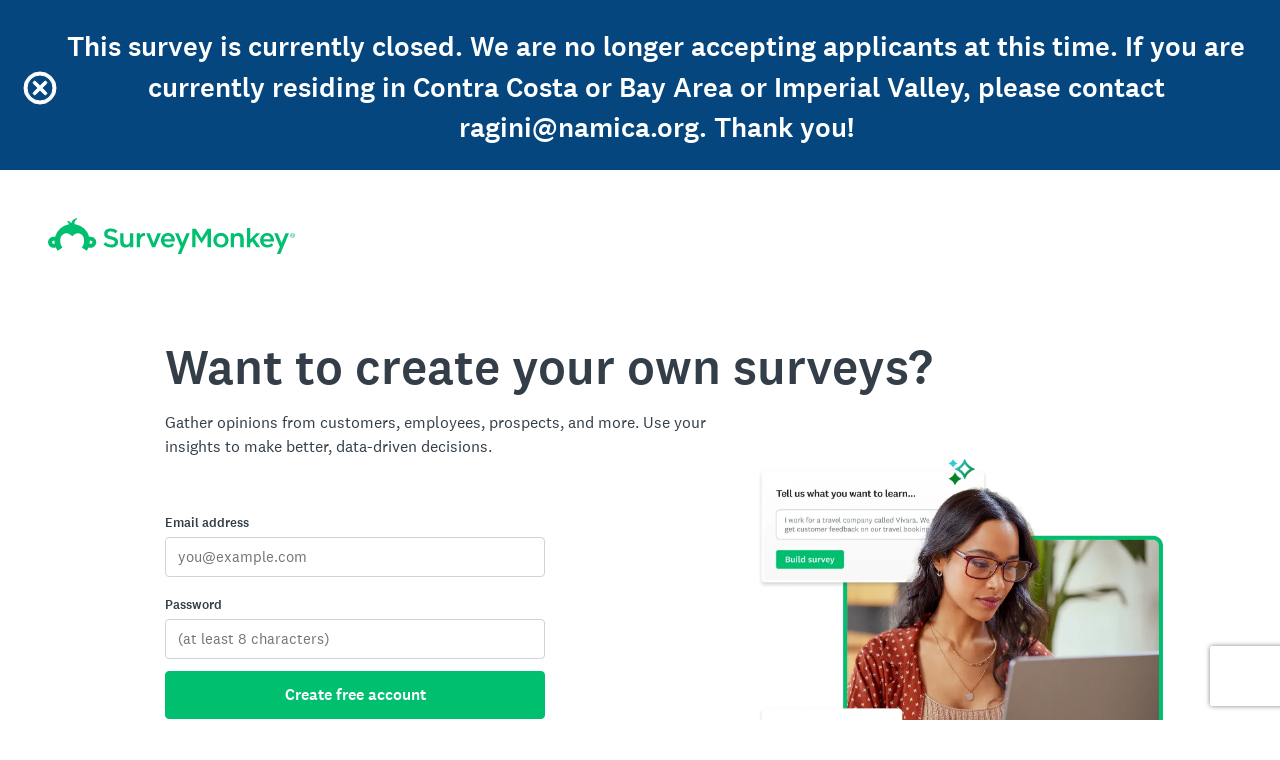

--- FILE ---
content_type: text/html; charset=utf-8
request_url: https://www.surveymonkey.com/survey-closed/?sm=TWfa7_2Bq10k4kD5E2MjHgwipRHol5ZgK5Qv5rQ_2BiCXNZ3dhPV5k8kmVC2JxPNb2O1uEqi6uoOE_2B9D_2B1Qu2IlnS_2FSlkieZ62aATc6j_2BEy99Jc_3D
body_size: 20481
content:
<!DOCTYPE html><html lang="en"><head><meta charSet="utf-8"/><meta name="viewport" content="width=device-width"/><link rel="apple-touch-icon" href="/apple-touch-icon-precomposed.png"/><link rel="apple-touch-icon" sizes="57x57" href="/apple-touch-icon-57x57-precomposed.png"/><link rel="apple-touch-icon" sizes="60x60" href="/apple-touch-icon-60x60-precomposed.png"/><link rel="apple-touch-icon" sizes="72x72" href="/apple-touch-icon-72x72-precomposed.png"/><link rel="apple-touch-icon" sizes="76x76" href="/apple-touch-icon-76x76-precomposed.png"/><link rel="apple-touch-icon" sizes="114x114" href="/apple-touch-icon-114x114-precomposed.png"/><link rel="apple-touch-icon" sizes="120x120" href="/apple-touch-icon-120x120-precomposed.png"/><link rel="apple-touch-icon" sizes="144x144" href="/apple-touch-icon-144x144-precomposed.png"/><link rel="apple-touch-icon" sizes="152x152" href="/apple-touch-icon-152x152-precomposed.png"/><link rel="apple-touch-icon" sizes="180x180" href="/apple-touch-icon-180x180-precomposed.png"/><link rel="shortcut icon" href="////prod.smassets.net/assets/static/images/surveymonkey/favicon.ico"/><base target="_top" href="/"/><link rel="canonical" href="https://www.surveymonkey.com/survey-closed/"/><title></title><meta name="robots" content="index, follow"/><meta name="next-head-count" content="17"/><script id="sm-config" nonce="ZjgyNTEyNjMtNDQ5MC00NTE1LThhMzMtOTEzMzRhMmY1MTk2" data-nscript="beforeInteractive">
              window.SMConfig = window.SMConfig || {};
              window.SMConfig.APP_SURVEYMONKEY_HOST = 'www.surveymonkey.com';
            </script><script id="fides-override" nonce="ZjgyNTEyNjMtNDQ5MC00NTE1LThhMzMtOTEzMzRhMmY1MTk2" type="text/javascript" charSet="UTF-8" data-nscript="beforeInteractive">
                window.fides_overrides={fides_locale: 'en'};
              </script><script id="fides-gtm-script" type="text/javascript" charSet="UTF-8" nonce="ZjgyNTEyNjMtNDQ5MC00NTE1LThhMzMtOTEzMzRhMmY1MTk2" data-nscript="beforeInteractive">
               // Store the original cookie setter
                  document.cookieSetter = Object.getOwnPropertyDescriptor(Document.prototype, "cookie").set;

                  var cookiesByNoticeKey = {};
                  var previousConsent = {};

                  function deleteCookie(cookieName) {
                      const paths = ["/"];
                      paths.forEach(path => {
                          // Delete the cookie by original implementation
                          document.cookieSetter(`${cookieName}=; expires=Thu, 01 Jan 1970 00:00:00 UTC; path=${path}`);
                      });
                  }

                  function updateConsentSettings() {
                      // Ensure Fides.consent exists
                      if (!Fides.consent) {
                          return;
                      }

                      // Get current cookies from document.cookie
                      const currentCookies = new Set(document.cookie.split("; ").map(cookie => cookie.split("=")[0]));

                      // Detect revoked consents (categories that were previously `	rue` but now `alse`)
                      for (const [noticeKey, wasConsented] of Object.entries(previousConsent)) {
                          if (wasConsented && !Fides.consent[noticeKey]) {
                              // Find and delete only cookies that are currently present
                              (cookiesByNoticeKey[noticeKey] || []).forEach(cookieName => {
                                if (currentCookies.has(cookieName)) {
                                  deleteCookie(cookieName);
                                }
                              });
                          }
                      }

                      // Save the latest consent state
                      previousConsent = { ...Fides.consent };
                  }

                  function isCookieAllowed(cookieName) {
                      // Ensure Fides.consent exists
                      if (!Fides.consent) {
                          return false;
                      }

                      // Headless mode: Check if all notice groups are allowed
                      if (!Fides.experience?.privacy_notices) {
                        return Object.values(Fides.consent).every(value => value === true);
                      }

                      // Check if the cookie belongs to a consented notice_key
                      for (const [noticeKey, isConsented] of Object.entries(Fides.consent)) {
                          if (isConsented && cookiesByNoticeKey[noticeKey]?.has(cookieName)) {
                            return true;
                          }
                      }

                      return false;
                  }

                  function setCookie(cookie) {
                      if (!cookie) return;

                      const cookieArr = cookie.split("=");
                      if (!cookieArr.length) return;

                      const cookieName = cookieArr[0].trim();

                      // Check consent before setting the cookie
                      if (!isCookieAllowed(cookieName)) return;

                      // Set the cookie using the original JavaScript setter
                      document.cookieSetter(cookie);
                  }

                  function enforceCookieSetter() {
                    const originalDescriptor = Object.getOwnPropertyDescriptor(Document.prototype, "cookie");
                    Object.defineProperty(document, "cookie", {
                      get: originalDescriptor.get,
                      set: setCookie,
                      configurable: originalDescriptor.configurable,
                      enumerable: originalDescriptor.enumerable,
                    });
                  }

                  function addFidesExperienceNameToBody() {
                    const experienceConfigName = Fides?.experience?.experience_config?.name;
                    if (experienceConfigName) {
                      document.body.classList.add(experienceConfigName);
                    }
                  }

                  // Listen for Fides consent updates
                  window.addEventListener("FidesUpdated", (evt) => {
                      // Update consent settings when preferences change
                      updateConsentSettings();
                  });

                  // Listen for when Fides is fully initialized
                  window.addEventListener("FidesInitialized", () => {
                    Fides.gtm();

                    if (document.readyState === "loading") {
                      window.addEventListener("DOMContentLoaded", () => {
                        addFidesExperienceNameToBody();
                      });
                    } else {
                      addFidesExperienceNameToBody();
                    }
                    // Create a mapping of cookies grouped by notice_key
                    // Headless mode does not have privacy_notices
                    if (Fides.experience?.privacy_notices) {
                        cookiesByNoticeKey = Object.fromEntries(
                            Fides.experience.privacy_notices.map(notice => [
                                notice.notice_key,
                                new Set(notice.cookies.map(cookie => cookie.name)) // Store cookies in a Set for quick lookup
                            ])
                        );
                    }

                    enforceCookieSetter();
                    updateConsentSettings();
                  });
              </script><link nonce="ZjgyNTEyNjMtNDQ5MC00NTE1LThhMzMtOTEzMzRhMmY1MTk2" rel="preload" href="//prod.smassets.net/assets/smweb/_next/static/css/09b8ded99e3057ee.css" as="style"/><link nonce="ZjgyNTEyNjMtNDQ5MC00NTE1LThhMzMtOTEzMzRhMmY1MTk2" rel="stylesheet" href="//prod.smassets.net/assets/smweb/_next/static/css/09b8ded99e3057ee.css" data-n-g=""/><link nonce="ZjgyNTEyNjMtNDQ5MC00NTE1LThhMzMtOTEzMzRhMmY1MTk2" rel="preload" href="//prod.smassets.net/assets/smweb/_next/static/css/e76c559cb3fb3b03.css" as="style"/><link nonce="ZjgyNTEyNjMtNDQ5MC00NTE1LThhMzMtOTEzMzRhMmY1MTk2" rel="stylesheet" href="//prod.smassets.net/assets/smweb/_next/static/css/e76c559cb3fb3b03.css" data-n-p=""/><link nonce="ZjgyNTEyNjMtNDQ5MC00NTE1LThhMzMtOTEzMzRhMmY1MTk2" rel="preload" href="//prod.smassets.net/assets/smweb/_next/static/css/2ad6da96a937a42f.css" as="style"/><link nonce="ZjgyNTEyNjMtNDQ5MC00NTE1LThhMzMtOTEzMzRhMmY1MTk2" rel="stylesheet" href="//prod.smassets.net/assets/smweb/_next/static/css/2ad6da96a937a42f.css" data-n-p=""/><link nonce="ZjgyNTEyNjMtNDQ5MC00NTE1LThhMzMtOTEzMzRhMmY1MTk2" rel="preload" href="//prod.smassets.net/assets/smweb/_next/static/css/83a24aac0474476a.css" as="style"/><link nonce="ZjgyNTEyNjMtNDQ5MC00NTE1LThhMzMtOTEzMzRhMmY1MTk2" rel="stylesheet" href="//prod.smassets.net/assets/smweb/_next/static/css/83a24aac0474476a.css" data-n-p=""/><noscript data-n-css="ZjgyNTEyNjMtNDQ5MC00NTE1LThhMzMtOTEzMzRhMmY1MTk2"></noscript><script defer="" nonce="ZjgyNTEyNjMtNDQ5MC00NTE1LThhMzMtOTEzMzRhMmY1MTk2" nomodule="" src="//prod.smassets.net/assets/smweb/_next/static/chunks/polyfills-42372ed130431b0a.js"></script><script src="https://www.surveymonkey.com/fides.js" data-document-language="true" type="text/javascript" charSet="UTF-8" nonce="ZjgyNTEyNjMtNDQ5MC00NTE1LThhMzMtOTEzMzRhMmY1MTk2" defer="" data-nscript="beforeInteractive"></script><script src="//prod.smassets.net/assets/smweb/_next/static/chunks/webpack-8d8ce96edb15acfa.js" nonce="ZjgyNTEyNjMtNDQ5MC00NTE1LThhMzMtOTEzMzRhMmY1MTk2" defer=""></script><script src="//prod.smassets.net/assets/smweb/_next/static/chunks/framework-5ddd597c94d4e4d0.js" nonce="ZjgyNTEyNjMtNDQ5MC00NTE1LThhMzMtOTEzMzRhMmY1MTk2" defer=""></script><script src="//prod.smassets.net/assets/smweb/_next/static/chunks/main-6a8e4be21cba062a.js" nonce="ZjgyNTEyNjMtNDQ5MC00NTE1LThhMzMtOTEzMzRhMmY1MTk2" defer=""></script><script src="//prod.smassets.net/assets/smweb/_next/static/chunks/pages/_app-1284e1ec02704532.js" nonce="ZjgyNTEyNjMtNDQ5MC00NTE1LThhMzMtOTEzMzRhMmY1MTk2" defer=""></script><script src="//prod.smassets.net/assets/smweb/_next/static/chunks/8174a357-8bea94dc2a5e9234.js" nonce="ZjgyNTEyNjMtNDQ5MC00NTE1LThhMzMtOTEzMzRhMmY1MTk2" defer=""></script><script src="//prod.smassets.net/assets/smweb/_next/static/chunks/fb27c3a1-90c34baedc482ccb.js" nonce="ZjgyNTEyNjMtNDQ5MC00NTE1LThhMzMtOTEzMzRhMmY1MTk2" defer=""></script><script src="//prod.smassets.net/assets/smweb/_next/static/chunks/149-01c90e32211dadd4.js" nonce="ZjgyNTEyNjMtNDQ5MC00NTE1LThhMzMtOTEzMzRhMmY1MTk2" defer=""></script><script src="//prod.smassets.net/assets/smweb/_next/static/chunks/354-9c594214f514339b.js" nonce="ZjgyNTEyNjMtNDQ5MC00NTE1LThhMzMtOTEzMzRhMmY1MTk2" defer=""></script><script src="//prod.smassets.net/assets/smweb/_next/static/chunks/587-5b6cc36277ad23e5.js" nonce="ZjgyNTEyNjMtNDQ5MC00NTE1LThhMzMtOTEzMzRhMmY1MTk2" defer=""></script><script src="//prod.smassets.net/assets/smweb/_next/static/chunks/29-a4c2efc663cf0273.js" nonce="ZjgyNTEyNjMtNDQ5MC00NTE1LThhMzMtOTEzMzRhMmY1MTk2" defer=""></script><script src="//prod.smassets.net/assets/smweb/_next/static/chunks/767-0c73d832543b3314.js" nonce="ZjgyNTEyNjMtNDQ5MC00NTE1LThhMzMtOTEzMzRhMmY1MTk2" defer=""></script><script src="//prod.smassets.net/assets/smweb/_next/static/chunks/684-c37ef9d99e0f55fb.js" nonce="ZjgyNTEyNjMtNDQ5MC00NTE1LThhMzMtOTEzMzRhMmY1MTk2" defer=""></script><script src="//prod.smassets.net/assets/smweb/_next/static/chunks/214-95c2dfc8a5a9594e.js" nonce="ZjgyNTEyNjMtNDQ5MC00NTE1LThhMzMtOTEzMzRhMmY1MTk2" defer=""></script><script src="//prod.smassets.net/assets/smweb/_next/static/chunks/pages/survey-closed-6b68331337f4af0f.js" nonce="ZjgyNTEyNjMtNDQ5MC00NTE1LThhMzMtOTEzMzRhMmY1MTk2" defer=""></script><script src="//prod.smassets.net/assets/smweb/_next/static/endpageweb-dev/_buildManifest.js" nonce="ZjgyNTEyNjMtNDQ5MC00NTE1LThhMzMtOTEzMzRhMmY1MTk2" defer=""></script><script src="//prod.smassets.net/assets/smweb/_next/static/endpageweb-dev/_ssgManifest.js" nonce="ZjgyNTEyNjMtNDQ5MC00NTE1LThhMzMtOTEzMzRhMmY1MTk2" defer=""></script><style id="jss">@font-face {
  src: url(https://cdn.smassets.net/assets/static/fonts/national2/regular.woff) format('woff');
  src: url(https://cdn.smassets.net/assets/static/fonts/national2/regular.eot#iefix) format('embedded-opentype');
  font-family: 'National 2';
  font-weight: 400;
  font-display: swap;
  src: url(https://cdn.smassets.net/assets/static/fonts/national2/regular.woff2) format('woff2');
}
@font-face {
  src: url(https://cdn.smassets.net/assets/static/fonts/national2/medium.woff) format('woff');
  src: url(https://cdn.smassets.net/assets/static/fonts/national2/medium.eot#iefix) format('embedded-opentype');
  font-family: 'National 2';
  font-weight: 500;
  font-display: swap;
  src: url(https://cdn.smassets.net/assets/static/fonts/national2/medium.woff2) format('woff2');
}
[class*='wrench'], [class*='wrench']::before, [class*='wrench']::after {
  box-sizing: border-box;
  font-family: 'National 2', National2, 'Helvetica Neue', Helvetica, Arial, 'Hiragino Sans', 'Hiragino Kaku Gothic Pro', '游ゴシック', '游ゴシック体', YuGothic, 'Yu Gothic', 'ＭＳ ゴシック', 'MS Gothic', sans-serif;
  -webkit-font-smoothing: antialiased;
}
body {
  font-size: 16px;
}
body {
  font-family: 'National 2', National2, 'Helvetica Neue', Helvetica, Arial, 'Hiragino Sans', 'Hiragino Kaku Gothic Pro', '游ゴシック', '游ゴシック体', YuGothic, 'Yu Gothic', 'ＭＳ ゴシック', 'MS Gothic', sans-serif;
}
.logo-0-2-25 {}
.logo-d0-0-2-26 {
  fill: #00bf6f;
  color: #00bf6f;
}
@keyframes keyframes-notice-0-2-1 {
  20% {
    top: 0;
  }
  80% {
    top: 0;
  }
}
  .header-0-2-2 {  }
  .thanks-0-2-3 {
    top: -500px;
    width: 100%;
    position: absolute;
    box-sizing: border-box;
    animation-name: keyframes-notice-0-2-1;
    animation-delay: 2s;
    animation-duration: 7s;
  }
  .icon-0-2-4 {
    color: #FFFFFF;
    font-size: 32px;
    align-items: center;
    justify-content: center;
  }
  .icon-0-2-4 svg {
    stroke: #FFFFFF;
    overflow: visible;
    stroke-width: 0.5;
  }
  .logo-0-2-5 {  }
  .copy-0-2-6 {  }
  .driveGetResults2025Variant1HeaderWrapper-0-2-7 {  }
  .driveGetResults2025Variant1TitleCopy-0-2-8 {
    font-size: 28px;
    font-weight: 500;
    vertical-align: middle;
  }
@media (min-width: 0px) and (max-width:992px) {
  .driveGetResults2025Variant1TitleCopy-0-2-8 {
    font-size: 14px;
  }
}
  .driveGetResults2025Variant2HeaderWrapper-0-2-9 {  }
  .driveGetResults2025Variant2TitleCopy-0-2-10 {
    font-size: 28px;
    font-weight: 500;
    vertical-align: middle;
  }
@media (min-width: 0px) and (max-width:992px) {
  .driveGetResults2025Variant2TitleCopy-0-2-10 {
    font-size: 14px;
  }
}
  .driveGetResults2025Variant3HeaderWrapper-0-2-11 {  }
  .driveGetResults2025Variant3TitleCopy-0-2-12 {
    font-size: 28px;
    font-weight: 500;
    vertical-align: middle;
  }
@media (min-width: 0px) and (max-width:992px) {
  .driveGetResults2025Variant3TitleCopy-0-2-12 {
    font-size: 14px;
  }
}
  .header-d2-0-2-13 {
    gap: 10px;
    color: #FFFFFF;
    display: flex;
    padding: 12px;
    z-index: 999;
    word-wrap: break-word;
    align-items: center;
    flex-direction: row;
    background-color: #05467E;
  }
@media (min-width: 768px) {
  .header-d2-0-2-13 {
    gap: 0;
    flex-direction: row;
  }
}
@media (min-width: 576px) {
  .header-d2-0-2-13 {
    padding: 24px;
  }
}
  .logo-d3-0-2-14 {
    font-size: 24px;
    align-self: center;
    margin-top: 0;
    margin-bottom: 0;
  }
@media (min-width: 576px) {
  .logo-d3-0-2-14 {
    font-size: 38px;
    margin-top: 10px;
    margin-bottom: 12px;
  }
}
  .copy-d5-0-2-15 {
    color: #FFFFFF;
    font-size: 16px;
    text-align: center;
    font-weight: 500;
    vertical-align: middle;
  }
@media (min-width: 992px) {
  .copy-d5-0-2-15 {
    font-size: 32px;
  }
}
@media (min-width: 576px) {
  .copy-d5-0-2-15 {
    font-size: 28px;
  }
}
  .driveGetResults2025Variant1HeaderWrapper-d7-0-2-16 {
    color: #FFFFFF;
    padding: 32px;
    z-index: 999;
    overflow-wrap: break-word;
    flex-direction: column;
    background-color: #05467E;
  }
@media (min-width: 0px) and (max-width:992px) {
  .driveGetResults2025Variant1HeaderWrapper-d7-0-2-16 {
    padding: 12px;
  }
}
  .driveGetResults2025Variant2HeaderWrapper-d9-0-2-17 {
    color: #FFFFFF;
    padding: 32px;
    z-index: 999;
    overflow-wrap: break-word;
    flex-direction: column;
    background-color: #05467E;
  }
@media (min-width: 0px) and (max-width:992px) {
  .driveGetResults2025Variant2HeaderWrapper-d9-0-2-17 {
    padding: 12px;
  }
}
  .driveGetResults2025Variant3HeaderWrapper-d11-0-2-18 {
    color: #FFFFFF;
    padding: 32px;
    z-index: 999;
    overflow-wrap: break-word;
    flex-direction: column;
    background-color: #05467E;
  }
@media (min-width: 0px) and (max-width:992px) {
  .driveGetResults2025Variant3HeaderWrapper-d11-0-2-18 {
    padding: 12px;
  }
}
  .header-0-2-19 {
    margin: 0 auto;
    max-width: 1440px;
  }
  .text-0-2-20 {
    font-size: 40px;
  }
  .logo-0-2-21 {
    width: 247px;
    height: 37px;
    display: block;
  }
  .goldie-0-2-22 {
    width: 40px;
    height: 28px;
  }
  .goldie-0-2-22:focus, .goldie-0-2-22:hover {
    text-decoration: none;
  }
  .mobileLogo-0-2-23 {
    display: flex !important;
  }
@media (min-width: 992px) {
  .mobileLogo-0-2-23 {
    display: none !important;
  }
}
  .desktopLogo-0-2-24 {
    display: none !important;
  }
@media (min-width: 992px) {
  .desktopLogo-0-2-24 {
    display: block !important;
  }
}
  .inlineList-0-2-83 {  }
  .inlineListItem-0-2-84 {  }
  .inlineListItemBullet-0-2-85 {
    top: 0;
    right: -12px;
    position: absolute;
  }
  .inlineListItemAnchor-0-2-86 {
    color: #6b787f;
    text-decoration: none;
  }
  .inlineListItemAnchor-0-2-86:visited {
    color: #6b787f;
  }
  .inlineListItemAnchor-0-2-86:hover, .inlineListItemAnchor-0-2-86:focus {
    color: #333e48;
    text-decoration: underline;
  }
  .inlineList-d0-0-2-87 {
    margin: 0 0 16px;
    display: table;
    padding-left: 0;
    padding-right: 0;
  }
  .inlineListItem-d1-0-2-88 {
    color: #6b787f;
    margin: 0 16px 4px 0;
    display: inline-block;
    position: relative;
    font-size: 14px;
    list-style: disc none;
  }
  .inlineListItem-d1-0-2-88:last-child {
    margin-right: 0;
  }
  .inlineList-d2-0-2-89 {
    margin: 0 0 16px;
    display: table;
    padding-left: 0;
    padding-right: 0;
  }
  .inlineListItem-d3-0-2-90 {
    color: #6b787f;
    width: 96px;
    margin: 0 16px 4px 0;
    display: table-cell;
    position: relative;
    font-size: 14px;
    list-style: disc none;
    font-weight: 500;
    list-style-type: none;
  }
  .inlineListItem-d3-0-2-90:last-child {
    margin-right: 0;
  }
  .inlineList-d4-0-2-91 {
    margin: 0 0 16px;
    display: table;
    padding-left: 0;
    padding-right: 0;
  }
  .inlineListItem-d5-0-2-92 {
    color: #6b787f;
    margin: 0 16px 4px 0;
    display: inline-block;
    position: relative;
    font-size: 14px;
    list-style: disc none;
  }
  .inlineListItem-d5-0-2-92:last-child {
    margin-right: 0;
  }
  .inlineList-d6-0-2-93 {
    margin: 0 0 16px;
    display: table;
    padding-left: 0;
    padding-right: 0;
  }
  .inlineListItem-d7-0-2-94 {
    color: #6b787f;
    margin: 0 16px 4px 0;
    display: inline-block;
    position: relative;
    font-size: 14px;
    list-style: disc none;
  }
  .inlineListItem-d7-0-2-94:last-child {
    margin-right: 0;
  }
  .inlineList-d8-0-2-95 {
    margin: 0 0 16px;
    display: table;
    padding-left: 0;
    padding-right: 0;
  }
  .inlineListItem-d9-0-2-96 {
    color: #6b787f;
    margin: 0 16px 4px 0;
    display: inline-block;
    position: relative;
    font-size: 14px;
    list-style: disc none;
  }
  .inlineListItem-d9-0-2-96:last-child {
    margin-right: 0;
  }
  .inlineList-d10-0-2-97 {
    margin: 0 0 16px;
    display: table;
    padding-left: 0;
    padding-right: 0;
  }
  .inlineListItem-d11-0-2-98 {
    color: #6b787f;
    margin: 0 16px 4px 0;
    display: inline-block;
    position: relative;
    font-size: 14px;
    list-style: disc none;
  }
  .inlineListItem-d11-0-2-98:last-child {
    margin-right: 0;
  }
  .inlineList-d12-0-2-99 {
    margin: 0 0 16px;
    display: table;
    padding-left: 0;
    padding-right: 0;
  }
  .inlineListItem-d13-0-2-100 {
    color: #6b787f;
    margin: 0 16px 4px 0;
    display: inline-block;
    position: relative;
    font-size: 14px;
    list-style: disc none;
  }
  .inlineListItem-d13-0-2-100:last-child {
    margin-right: 0;
  }
  .inlineList-d14-0-2-101 {
    margin: 0 0 16px;
    display: table;
    padding-left: 0;
    padding-right: 0;
  }
  .inlineListItem-d15-0-2-102 {
    color: #6b787f;
    margin: 0 16px 4px 0;
    display: inline-block;
    position: relative;
    font-size: 14px;
    list-style: disc none;
  }
  .inlineListItem-d15-0-2-102:last-child {
    margin-right: 0;
  }
  .inlineList-d16-0-2-103 {
    margin: 0 0 16px;
    display: table;
    padding-left: 0;
    padding-right: 0;
  }
  .inlineListItem-d17-0-2-104 {
    color: #6b787f;
    margin: 0 16px 4px 0;
    display: inline-block;
    position: relative;
    font-size: 14px;
    list-style: disc none;
  }
  .inlineListItem-d17-0-2-104:last-child {
    margin-right: 0;
  }
  .inlineList-d18-0-2-105 {
    margin: 0 0 16px;
    display: table;
    padding-left: 0;
    padding-right: 0;
  }
  .inlineListItem-d19-0-2-106 {
    color: #6b787f;
    width: 96px;
    margin: 0 16px 4px 0;
    display: table-cell;
    position: relative;
    font-size: 14px;
    list-style: disc none;
    font-weight: 500;
    list-style-type: none;
  }
  .inlineListItem-d19-0-2-106:last-child {
    margin-right: 0;
  }
  .inlineList-d20-0-2-107 {
    margin: 0 0 16px;
    display: table;
    padding-left: 0;
    padding-right: 0;
  }
  .inlineListItem-d21-0-2-108 {
    color: #6b787f;
    margin: 0 16px 4px 0;
    display: inline-block;
    position: relative;
    font-size: 14px;
    list-style: disc none;
  }
  .inlineListItem-d21-0-2-108:last-child {
    margin-right: 0;
  }
  .inlineList-d22-0-2-109 {
    margin: 0 0 16px;
    display: table;
    padding-left: 0;
    padding-right: 0;
  }
  .inlineListItem-d23-0-2-110 {
    color: #6b787f;
    margin: 0 16px 4px 0;
    display: inline-block;
    position: relative;
    font-size: 14px;
    list-style: disc none;
  }
  .inlineListItem-d23-0-2-110:last-child {
    margin-right: 0;
  }
  .inlineList-d24-0-2-111 {
    margin: 0 0 16px;
    display: table;
    padding-left: 0;
    padding-right: 0;
  }
  .inlineListItem-d25-0-2-112 {
    color: #6b787f;
    margin: 0 16px 4px 0;
    display: inline-block;
    position: relative;
    font-size: 14px;
    list-style: disc none;
  }
  .inlineListItem-d25-0-2-112:last-child {
    margin-right: 0;
  }
  .inlineList-d26-0-2-113 {
    margin: 0 0 16px;
    display: table;
    padding-left: 0;
    padding-right: 0;
  }
  .inlineListItem-d27-0-2-114 {
    color: #6b787f;
    margin: 0 16px 4px 0;
    display: inline-block;
    position: relative;
    font-size: 14px;
    list-style: disc none;
  }
  .inlineListItem-d27-0-2-114:last-child {
    margin-right: 0;
  }
  .inlineList-d28-0-2-115 {
    margin: 0 0 16px;
    display: table;
    padding-left: 0;
    padding-right: 0;
  }
  .inlineListItem-d29-0-2-116 {
    color: #6b787f;
    margin: 0 16px 4px 0;
    display: inline-block;
    position: relative;
    font-size: 14px;
    list-style: disc none;
  }
  .inlineListItem-d29-0-2-116:last-child {
    margin-right: 0;
  }
  .inlineList-d30-0-2-117 {
    margin: 0 0 16px;
    display: table;
    padding-left: 0;
    padding-right: 0;
  }
  .inlineListItem-d31-0-2-118 {
    color: #6b787f;
    margin: 0 16px 4px 0;
    display: inline-block;
    position: relative;
    font-size: 14px;
    list-style: disc none;
  }
  .inlineListItem-d31-0-2-118:last-child {
    margin-right: 0;
  }
  .inlineList-d32-0-2-119 {
    margin: 0 0 16px;
    display: table;
    padding-left: 0;
    padding-right: 0;
  }
  .inlineListItem-d33-0-2-120 {
    color: #6b787f;
    margin: 0 16px 4px 0;
    display: inline-block;
    position: relative;
    font-size: 14px;
    list-style: disc none;
  }
  .inlineListItem-d33-0-2-120:last-child {
    margin-right: 0;
  }
  .inlineList-d34-0-2-121 {
    margin: 0 0 16px;
    display: table;
    padding-left: 0;
    padding-right: 0;
  }
  .inlineListItem-d35-0-2-122 {
    color: #6b787f;
    width: 96px;
    margin: 0 16px 4px 0;
    display: table-cell;
    position: relative;
    font-size: 14px;
    list-style: disc none;
    font-weight: 500;
    list-style-type: none;
  }
  .inlineListItem-d35-0-2-122:last-child {
    margin-right: 0;
  }
  .inlineList-d36-0-2-123 {
    margin: 0 0 16px;
    display: table;
    padding-left: 0;
    padding-right: 0;
  }
  .inlineListItem-d37-0-2-124 {
    color: #6b787f;
    margin: 0 16px 4px 0;
    display: inline-block;
    position: relative;
    font-size: 14px;
    list-style: disc none;
  }
  .inlineListItem-d37-0-2-124:last-child {
    margin-right: 0;
  }
  .inlineList-d38-0-2-125 {
    margin: 0 0 16px;
    display: table;
    padding-left: 0;
    padding-right: 0;
  }
  .inlineListItem-d39-0-2-126 {
    color: #6b787f;
    margin: 0 16px 4px 0;
    display: inline-block;
    position: relative;
    font-size: 14px;
    list-style: disc none;
  }
  .inlineListItem-d39-0-2-126:last-child {
    margin-right: 0;
  }
  .inlineList-d40-0-2-127 {
    margin: 0 0 16px;
    display: table;
    padding-left: 0;
    padding-right: 0;
  }
  .inlineListItem-d41-0-2-128 {
    color: #6b787f;
    margin: 0 16px 4px 0;
    display: inline-block;
    position: relative;
    font-size: 14px;
    list-style: disc none;
  }
  .inlineListItem-d41-0-2-128:last-child {
    margin-right: 0;
  }
  .inlineList-d42-0-2-129 {
    margin: 0 0 16px;
    display: table;
    padding-left: 0;
    padding-right: 0;
  }
  .inlineListItem-d43-0-2-130 {
    color: #6b787f;
    margin: 0 16px 4px 0;
    display: inline-block;
    position: relative;
    font-size: 14px;
    list-style: disc none;
  }
  .inlineListItem-d43-0-2-130:last-child {
    margin-right: 0;
  }
  .inlineList-d44-0-2-131 {
    margin: 0 0 16px;
    display: table;
    padding-left: 0;
    padding-right: 0;
  }
  .inlineListItem-d45-0-2-132 {
    color: #6b787f;
    margin: 0 16px 4px 0;
    display: inline-block;
    position: relative;
    font-size: 14px;
    list-style: disc none;
  }
  .inlineListItem-d45-0-2-132:last-child {
    margin-right: 0;
  }
  .inlineList-d46-0-2-133 {
    margin: 0 0 16px;
    display: table;
    padding-left: 0;
    padding-right: 0;
  }
  .inlineListItem-d47-0-2-134 {
    color: #6b787f;
    margin: 0 16px 4px 0;
    display: inline-block;
    position: relative;
    font-size: 14px;
    list-style: disc none;
  }
  .inlineListItem-d47-0-2-134:last-child {
    margin-right: 0;
  }
  .inlineList-d48-0-2-135 {
    margin: 0 0 16px;
    display: table;
    padding-left: 0;
    padding-right: 0;
  }
  .inlineListItem-d49-0-2-136 {
    color: #6b787f;
    margin: 0 16px 4px 0;
    display: inline-block;
    position: relative;
    font-size: 14px;
    list-style: disc none;
  }
  .inlineListItem-d49-0-2-136:last-child {
    margin-right: 0;
  }
  .inlineList-d50-0-2-137 {
    margin: 0 0 16px;
    display: table;
    padding-left: 0;
    padding-right: 0;
  }
  .inlineListItem-d51-0-2-138 {
    color: #6b787f;
    margin: 0 16px 4px 0;
    display: inline-block;
    position: relative;
    font-size: 14px;
    list-style: disc none;
  }
  .inlineListItem-d51-0-2-138:last-child {
    margin-right: 0;
  }
  .inlineList-d52-0-2-139 {
    margin: 0 0 16px;
    display: table;
    padding-left: 0;
    padding-right: 0;
  }
  .inlineListItem-d53-0-2-140 {
    color: #6b787f;
    margin: 0 16px 4px 0;
    display: inline-block;
    position: relative;
    font-size: 14px;
    list-style: disc none;
  }
  .inlineListItem-d53-0-2-140:last-child {
    margin-right: 0;
  }
  .inlineList-d54-0-2-141 {
    margin: 0 0 16px;
    display: table;
    padding-left: 0;
    padding-right: 0;
  }
  .inlineListItem-d55-0-2-142 {
    color: #6b787f;
    margin: 0 16px 4px 0;
    display: inline-block;
    position: relative;
    font-size: 14px;
    list-style: disc none;
  }
  .inlineListItem-d55-0-2-142:last-child {
    margin-right: 0;
  }
  .inlineList-d56-0-2-143 {
    margin: 0 0 16px;
    display: table;
    padding-left: 0;
    padding-right: 0;
  }
  .inlineListItem-d57-0-2-144 {
    color: #6b787f;
    width: 96px;
    margin: 0 16px 4px 0;
    display: table-cell;
    position: relative;
    font-size: 14px;
    list-style: disc none;
    font-weight: 500;
    list-style-type: none;
  }
  .inlineListItem-d57-0-2-144:last-child {
    margin-right: 0;
  }
  .inlineList-d58-0-2-145 {
    margin: 0 0 16px;
    display: table;
    padding-left: 0;
    padding-right: 0;
  }
  .inlineListItem-d59-0-2-146 {
    color: #6b787f;
    margin: 0 16px 4px 0;
    display: inline-block;
    position: relative;
    font-size: 14px;
    list-style: disc none;
  }
  .inlineListItem-d59-0-2-146:last-child {
    margin-right: 0;
  }
  .inlineList-d60-0-2-147 {
    margin: 0 0 16px;
    display: table;
    padding-left: 0;
    padding-right: 0;
  }
  .inlineListItem-d61-0-2-148 {
    color: #6b787f;
    margin: 0 16px 4px 0;
    display: inline-block;
    position: relative;
    font-size: 14px;
    list-style: disc none;
  }
  .inlineListItem-d61-0-2-148:last-child {
    margin-right: 0;
  }
  .inlineList-d62-0-2-149 {
    margin: 0 0 16px;
    display: table;
    padding-left: 0;
    padding-right: 0;
  }
  .inlineListItem-d63-0-2-150 {
    color: #6b787f;
    margin: 0 16px 4px 0;
    display: inline-block;
    position: relative;
    font-size: 14px;
    list-style: disc none;
  }
  .inlineListItem-d63-0-2-150:last-child {
    margin-right: 0;
  }
  .inlineList-d64-0-2-151 {
    margin: 0 0 16px;
    display: table;
    padding-left: 0;
    padding-right: 0;
  }
  .inlineListItem-d65-0-2-152 {
    color: #6b787f;
    margin: 0 16px 4px 0;
    display: inline-block;
    position: relative;
    font-size: 14px;
    list-style: disc none;
  }
  .inlineListItem-d65-0-2-152:last-child {
    margin-right: 0;
  }
  .inlineList-d66-0-2-153 {
    margin: 0 0 16px;
    display: table;
    padding-left: 0;
    padding-right: 0;
  }
  .inlineListItem-d67-0-2-154 {
    color: #6b787f;
    margin: 0 16px 4px 0;
    display: inline-block;
    position: relative;
    font-size: 14px;
    list-style: disc none;
  }
  .inlineListItem-d67-0-2-154:last-child {
    margin-right: 0;
  }
  .inlineList-d68-0-2-155 {
    margin: 0 0 16px;
    display: table;
    padding-left: 0;
    padding-right: 0;
  }
  .inlineListItem-d69-0-2-156 {
    color: #6b787f;
    margin: 0 16px 4px 0;
    display: inline-block;
    position: relative;
    font-size: 14px;
    list-style: disc none;
  }
  .inlineListItem-d69-0-2-156:last-child {
    margin-right: 0;
  }
  .inlineList-d70-0-2-157 {
    margin: 0 0 16px;
    display: table;
    padding-left: 0;
    padding-right: 0;
  }
  .inlineListItem-d71-0-2-158 {
    color: #6b787f;
    margin: 0 16px 4px 0;
    display: inline-block;
    position: relative;
    font-size: 14px;
    list-style: disc none;
  }
  .inlineListItem-d71-0-2-158:last-child {
    margin-right: 0;
  }
  .inlineList-d72-0-2-159 {
    margin: 0 0 16px;
    display: table;
    padding-left: 0;
    padding-right: 0;
  }
  .inlineListItem-d73-0-2-160 {
    color: #6b787f;
    margin: 0 16px 4px 0;
    display: inline-block;
    position: relative;
    font-size: 14px;
    list-style: disc none;
  }
  .inlineListItem-d73-0-2-160:last-child {
    margin-right: 0;
  }
  .inlineList-d74-0-2-161 {
    margin: 0 0 16px;
    display: table;
    padding-left: 0;
    padding-right: 0;
  }
  .inlineListItem-d75-0-2-162 {
    color: #6b787f;
    margin: 0 16px 4px 0;
    display: inline-block;
    position: relative;
    font-size: 14px;
    list-style: disc none;
  }
  .inlineListItem-d75-0-2-162:last-child {
    margin-right: 0;
  }
  .inlineList-d76-0-2-163 {
    margin: 0 0 16px;
    display: table;
    padding-left: 0;
    padding-right: 0;
  }
  .inlineListItem-d77-0-2-164 {
    color: #6b787f;
    margin: 0 16px 4px 0;
    display: inline-block;
    position: relative;
    font-size: 14px;
    list-style: disc none;
  }
  .inlineListItem-d77-0-2-164:last-child {
    margin-right: 0;
  }
  .inlineList-d78-0-2-165 {
    margin: 0 0 16px;
    display: table;
    padding-left: 0;
    padding-right: 0;
  }
  .inlineListItem-d79-0-2-166 {
    color: #6b787f;
    margin: 0 16px 4px 0;
    display: inline-block;
    position: relative;
    font-size: 14px;
    list-style: disc none;
  }
  .inlineListItem-d79-0-2-166:last-child {
    margin-right: 0;
  }
  .inlineList-d80-0-2-167 {
    margin: 0 0 16px;
    display: table;
    padding-left: 0;
    padding-right: 0;
  }
  .inlineListItem-d81-0-2-168 {
    color: #6b787f;
    margin: 0 16px 4px 0;
    display: inline-block;
    position: relative;
    font-size: 14px;
    list-style: disc none;
  }
  .inlineListItem-d81-0-2-168:last-child {
    margin-right: 0;
  }
  .inlineList-d82-0-2-169 {
    margin: 0 0 16px;
    display: table;
    padding-left: 0;
    padding-right: 0;
  }
  .inlineListItem-d83-0-2-170 {
    color: #6b787f;
    margin: 0 16px 4px 0;
    display: inline-block;
    position: relative;
    font-size: 14px;
    list-style: disc none;
  }
  .inlineListItem-d83-0-2-170:last-child {
    margin-right: 0;
  }
  .inlineList-d84-0-2-171 {
    margin: 0 0 16px;
    display: table;
    padding-left: 0;
    padding-right: 0;
  }
  .inlineListItem-d85-0-2-172 {
    color: #6b787f;
    margin: 0 16px 4px 0;
    display: inline-block;
    position: relative;
    font-size: 14px;
    list-style: disc none;
  }
  .inlineListItem-d85-0-2-172:last-child {
    margin-right: 0;
  }
  .inlineList-d86-0-2-173 {
    margin: 0 0 16px;
    display: table;
    padding-left: 0;
    padding-right: 0;
  }
  .inlineListItem-d87-0-2-174 {
    color: #6b787f;
    margin: 0 16px 4px 0;
    display: inline-block;
    position: relative;
    font-size: 14px;
    list-style: disc none;
  }
  .inlineListItem-d87-0-2-174:last-child {
    margin-right: 0;
  }
  .inlineList-d88-0-2-175 {
    margin: 0 0 16px;
    display: table;
    padding-left: 0;
    padding-right: 0;
  }
  .inlineListItem-d89-0-2-176 {
    color: #6b787f;
    margin: 0 16px 4px 0;
    display: inline-block;
    position: relative;
    font-size: 14px;
    list-style: disc none;
  }
  .inlineListItem-d89-0-2-176:last-child {
    margin-right: 0;
  }
  .copyRight-0-2-177 {
    color: #6b787f;
    font-size: 14px;
  }
  .trustedSeal-0-2-178 {
    width: 120px;
    border: 0;
    height: 50px;
  }
  .fullHeight-0-2-79 {
    height: 100%;
  }
  .footerAnon-0-2-80 {
    color: #333e48;
    padding: 48px 0;
    z-index: 99;
    position: relative;
    font-size: 14px;
    border-top: 1px solid #d0d2d3;
    background-color: #ffffff;
  }
  .footerAuth-0-2-81 {
    color: #333e48;
    padding: 48px 0;
    z-index: 99;
    position: relative;
    font-size: 14px;
    background-color: #ffffff;
  }
  .footerBorder-0-2-82 {
    border-bottom: 1px solid #d0d2d3;
  }
  .ctaFormField-0-2-41 {  }
  .experimentSpan-0-2-42 {
    font-size: 20px;
  }
@media (min-width: 576px) {
  .experimentSpan-0-2-42 {
    font-size: inherit;
  }
}
  .ctaLabel-0-2-43 {
    display: block;
    box-sizing: border-box;
    margin-bottom: 4px;
  }
  .ctaLabel-0-2-43 > span {
    font-size: 13px;
    font-weight: 500;
    line-height: 1.5em;
  }
  .visuallyHidden-0-2-44 {
    clip:  rect(0 0 0 0);
    width: 1px;
    height: 1px;
    overflow: hidden;
    position: absolute;
    clip-path: inset(50%);
    white-space: nowrap;
  }
  .enterpriseThankYouForm-0-2-45 {  }
  .enterpriseThankYouForm-0-2-45 button {
    color: #333e48;
    width: 140px;
    border: 1px solid #333e48;
    height: 50px;
    margin: 20px auto 0;
    padding: 0;
    background-color: #ffffff;
  }
  .enterpriseThankYouForm-0-2-45 button:hover, .enterpriseThankYouForm-0-2-45 button:focus {
    border-color: #d0d2d3;
    background-color: #ffffff;
  }
  .enterpriseThankYouForm-0-2-45 button:active {
    border-color: #333e48;
    background-color: #ffffff;
  }
  .hardRule-0-2-46 {  }
  .appleButton-0-2-47 {  }
  .appleButton-0-2-47 > a {
    color: #6b787f;
    border: none;
    font-size: 15px;
    box-shadow: 0 0 1px 0 rgba(0, 0, 0, 0.12), 0 0 8px 0 rgba(0, 0, 0, 0.12);
    box-sizing: border-box;
    background-size: 24px;
    background-color: #ffffff;
    background-image: url(//prod.smassets.net/assets/smweb/_next/static/media/apple.26951618.png);
    background-repeat: no-repeat;
    background-position: 10% 41%;
  }
  .appleButton-0-2-47 > a:focus, .appleButton-0-2-47 > a:hover {
    text-decoration: none;
    background-color: #f7f8fa;
  }
  .appleButton-0-2-47 > a > span {
    margin-left: 16px;
  }
  .googleButton-0-2-48 {  }
  .googleButton-0-2-48 > a {
    color: #6b787f;
    border: none;
    font-size: 15px;
    box-shadow: 0 0 1px 0 rgba(0, 0, 0, 0.12), 0 0 8px 0 rgba(0, 0, 0, 0.12);
    box-sizing: border-box;
    background-size: 24px;
    background-color: #ffffff;
    background-image: url(//prod.smassets.net/assets/smweb/_next/static/media/google.8c73b61c.png);
    background-repeat: no-repeat;
    background-position: 13% 50%;
  }
  .googleButton-0-2-48 > a:focus, .googleButton-0-2-48 > a:hover {
    text-decoration: none;
    background-color: #f7f8fa;
  }
  .googleButton-0-2-48 > a > span {
    margin-left: 16px;
  }
  .disclaimerContainer-0-2-49 {  }
  .disclaimerContainer-0-2-49 a {
    color: #007faa;
  }
  .ctaFormField-d0-0-2-50 {
    margin: 0;
    padding: 4px 0 12px;
  }
  .ctaFormField-d0-0-2-50 input {
    padding: 0 12px;
    font-size: 15px;
  }
  .hardRule-d1-0-2-51 {
    width: 100%;
    border-top: 2px solid #d0d2d3;
  }
  .ctaFormField-d2-0-2-52 {
    margin: 0;
    padding: 4px 0 12px;
  }
  .ctaFormField-d2-0-2-52 input {
    padding: 0 12px;
    font-size: 15px;
  }
  .hardRule-d3-0-2-53 {
    width: 100%;
    border-top: 2px solid #d0d2d3;
  }
  .display-0-2-27 {
    background-color: #224F3C;
  }
  .wrapper-0-2-28 {
    margin: 0 auto;
    padding: 20px;
    max-width: 1400px;
    overflow-x: hidden;
    align-items: center;
  }
@media (min-width: 576px) {
  .wrapper-0-2-28 {
    padding: 40px 60px 100px;
  }
}
@media (min-width: 992px) {
  .wrapper-0-2-28 {
    padding: 80px 0 100px 100px;
    align-items: flex-start;
  }
}
@media (min-width: 1200px) {
  .wrapper-0-2-28 {
    padding: 80px 0 100px 165px;
  }
}
  .wrapperV1-0-2-29 {
    margin: 0 auto;
    padding: 20px;
    max-width: 1400px;
    overflow-x: hidden;
    align-items: center;
  }
@media (min-width: 576px) {
  .wrapperV1-0-2-29 {
    padding: 40px 60px 100px;
  }
}
@media (min-width: 992px) {
  .wrapperV1-0-2-29 {
    padding: 80px 0 100px 100px;
    align-items: flex-start;
  }
}
@media (min-width: 1200px) {
  .wrapperV1-0-2-29 {
    padding: 80px 0 100px 165px;
  }
}
  .contentContainer-0-2-30 {
    gap: 40px;
    display: flex;
    align-items: center;
    flex-direction: column;
  }
@media (min-width: 769px) {
  .contentContainer-0-2-30 {
    flex-direction: row;
    justify-content: space-between;
  }
}
@media (min-width: 992px) {
  .contentContainer-0-2-30 {
    align-items: flex-start;
  }
}
  .ctaComponent-0-2-31 {
    margin: 0 auto;
    max-width: 380px;
  }
  .ctaComponentV1-0-2-32 {
    margin: 0 auto;
    padding: 24px;
    max-width: 547px;
    border-radius: 8px 8px 0 0;
    background-color: #fff;
  }
@media (min-width: 576px) {
  .ctaComponentV1-0-2-32 {
    padding: 48px 64px;
    border-radius: 8px;
  }
}
  .imageBase-0-2-33 {
    object-fit: contain;
    object-position: center;
  }
  .imageV1-0-2-34 {
    display: none;
  }
@media (min-width: 768px) {
  .imageV1-0-2-34 {
    width: 550px;
    height: 460px;
    display: block;
  }
}
@media (min-width: 1200px) {
  .imageV1-0-2-34 {
    width: 620px;
    height: 504px;
    margin: 200px 0 0 150px;
  }
}
  .imageV2-0-2-35 {  }
  .imageResponsive-0-2-36 {
    width: 350px;
    height: 300px;
  }
@media (min-width: 768px) {
  .imageResponsive-0-2-36 {
    width: 500px;
    height: 460px;
  }
}
@media (min-width: 1200px) {
  .imageResponsive-0-2-36 {
    width: 530px;
    height: 460px;
    margin-left: 150px;
  }
}
  .header-0-2-37 {  }
  .header-0-2-37 > section {
    width: 100%;
    max-width: 1020px;
    text-align: center;
  }
@media (min-width: 992px) {
  .header-0-2-37 {
    width: 100%;
  }
}
@media (min-width: 768px) {
  .header-0-2-37 > section {
    font-size: 34px;
  }
}
@media (min-width: 992px) {
  .header-0-2-37 > section {
    font-size: 50px;
    text-align: left;
  }
}
  .subHeader-0-2-38 {
    width: 100%;
    max-width: 1020px;
    font-weight: 400;
  }
  .subHeader-0-2-38, .subHeader-0-2-38 div {
    text-align: center;
  }
@media (min-width: 992px) {
  .subHeader-0-2-38 {
    max-width: 560px;
  }
  .subHeader-0-2-38, .subHeader-0-2-38 div {
    text-align: left;
  }
}
  .intlSubheader-0-2-39 {
    width: 100%;
    max-width: 1020px;
    font-weight: 400;
  }
  .intlSubheader-0-2-39, .intlSubheader-0-2-39 div {
    text-align: center;
  }
@media (min-width: 992px) {
  .intlSubheader-0-2-39 {
    max-width: 460px;
  }
  .intlSubheader-0-2-39, .intlSubheader-0-2-39 div {
    text-align: left;
  }
}
  .imageV2-d13-0-2-40 {
    width: 300px;
    height: 285px;
  }
@media (min-width: 768px) {
  .imageV2-d13-0-2-40 {
    width: 430px;
    height: 385px;
  }
}
@media (min-width: 992px) {
  .imageV2-d13-0-2-40 {
    width: 430px;
    height: 385px;
    margin-left: 60px;
  }
}
@media (min-width: 1200px) {
  .imageV2-d13-0-2-40 {
    width: 490px;
    height: 385px;
    margin-top: 0;
    margin-left: 200px;
  }
}
  .container-0-2-64 {  }
  .button-0-2-65 {  }
  .copyElement-0-2-66 {
    max-width: 600px;
  }
  .copyText-0-2-67 {  }
  .imagePlacement-0-2-68 {
    width: 100%;
    max-width: 604px;
    margin-bottom: 0;
  }
@media (min-width: 768px) {
  .imagePlacement-0-2-68 {
    padding-left: 16px;
  }
}
@media (min-width: 992px) {
  .imagePlacement-0-2-68 {
    padding-left: 0;
  }
}
  .driveGetResults2025Variant2Container-0-2-69 {  }
@media (min-width: 768px) {
  .driveGetResults2025Variant2Container-0-2-69 {
    padding-top: 80px;
  }
}
  .driveGetResults2025Variant1BoxSection-0-2-70 {
    padding-top: 0px;
  }
  .driveGetResults2025Variant2BoxSection-0-2-71 {
    display: flex;
    row-gap: 24px;
    padding-top: 0px;
    flex-direction: column;
  }
  .driveGetResults2025Variant2CopyText-0-2-72 {
    font-size: 24px;
    line-height: 40px;
  }
  .driveGetResults2025Variant2Button-0-2-73 {  }
  .driveGetResults2025Variant2Button-0-2-73 > * {
    color: #FFFFFF;
    border-color: #FFFFFF;
    background-color: #224F3C;
  }
  .driveGetResults2025Variant2Button-0-2-73:hover, .driveGetResults2025Variant2Button-0-2-73:focus {
    box-shadow: rgba(0, 0, 0, 0.14) 0px 2px 4px 0px;
    border-color: rgba(255, 255, 255, 0.9);
    text-decoration: none;
    background-color: rgb(77, 88, 111);
  }
  .driveGetResults2025Variant2Button-0-2-73:focus-visible {
    outline: 2px solid #007aff;
  }
  .driveGetResults2025Variant2G2RatingsWrapper-0-2-74 {
    display: flex;
    row-gap: 12px;
    align-items: center;
    flex-direction: column;
  }
  .driveGetResults2025Variant2G2RatingsWrapper-0-2-74>p {
    font-size: 16px;
    text-align: center;
    font-weight: 500;
    letter-spacing: 0%;
  }
  .driveGetResults2025Variant2G2RatingsWrapper-0-2-74>img {
    width: 100%;
    max-width: 210px;
    margin-bottom: 0;
  }
@media (min-width: 768px) {
  .driveGetResults2025Variant2G2RatingsWrapper-0-2-74>img {
    padding-left: 16px;
  }
}
@media (min-width: 992px) {
  .driveGetResults2025Variant2G2RatingsWrapper-0-2-74>img {
    padding-left: 0;
  }
}
@media (min-width: 576px) {
  .driveGetResults2025Variant2G2RatingsWrapper-0-2-74>p {
    font-size: 20px;
  }
}
  .driveGetResults2025Variant3BoxSection-0-2-75 {  }
@media (min-width: 768px) {
  .driveGetResults2025Variant3BoxSection-0-2-75 {
    padding-top: 100px !important;
  }
}
  .container-d4-0-2-76 {
    background-color: #F7F8FA;
  }
  .button-d5-0-2-77 {  }
  .button-d5-0-2-77 > * {  }
  .button-d5-0-2-77 > *:hover, .button-d5-0-2-77 > *:focus {
    text-decoration: none;
  }
  .button-d5-0-2-77 > *:focus-visible {
    outline: 2px solid #007aff;
  }
  .copyText-d6-0-2-78 {
    color: #00BF6F;
    font-weight: 500;
  }
  .container-0-2-58 {
    text-align: center;
  }
@media (min-width: 992px) {
  .container-0-2-58 {
    max-width: 700px;
  }
}
  .copy-0-2-59 {
    width: 66%;
  }
  .copy-0-2-59 p {
    font-size: 20px;
  }
  .logo-0-2-60 {
    height: 80px;
  }
  .button-0-2-61 {  }
  .button-d0-0-2-62 {  }
  .button-d0-0-2-62 > * {
    color: #00BF6F;
    border-color: #FFF;
    background-color: #FFF;
  }
  .button-d0-0-2-62 > *:hover, .button-d0-0-2-62 > *:focus {
    border-color: #bdf3dc;
    text-decoration: none;
    background-color: #bdf3dc;
  }
  .button-d0-0-2-62 > *:focus-visible {
    outline: 2px solid #007aff;
  }
  .button-d1-0-2-63 {  }
  .button-d1-0-2-63 > * {
    color: #05467E;
    border-color: #FFF;
    background-color: #FFF;
  }
  .button-d1-0-2-63 > *:hover, .button-d1-0-2-63 > *:focus {
    border-color: #a8c6e0;
    text-decoration: none;
    background-color: #a8c6e0;
  }
  .button-d1-0-2-63 > *:focus-visible {
    outline: 2px solid #007aff;
  }
  .item1-0-2-54 {  }
  .item2-0-2-55 {  }
  .item1-d0-0-2-56 {
    height: 100%;
    display: flex;
    justify-content: flex-end;
    background-color: #00BF6F;
  }
@media (max-width: 992px) {
  .item1-d0-0-2-56 {
    justify-content: center;
  }
}
  .item2-d1-0-2-57 {
    height: 100%;
    background-color: #05467E;
  }</style></head><body style="margin:unset"><div id="__next"><div class="wrenchBox___74Ig wrench-display-flex wrench-justify-center header-0-2-2 header-d2-0-2-13 " data-testid="EndpageHeader"><span class="icon-0-2-4"><svg class="wrenchIcons__A8duN" viewBox="0 0 16 16" preserveAspectRatio="xMidYMid" aria-label="" role="img" aria-hidden="true"><g><path d="M8 0a8 8 0 1 1 0 16A8 8 0 0 1 8 0zm6.5 8a6.5 6.5 0 1 0-13 0 6.5 6.5 0 0 0 13 0zm-3.318-3.182a.75.75 0 0 1 0 1.06L9.061 8l2.121 2.121a.75.75 0 0 1-1.06 1.061L8 9.061l-2.121 2.121a.75.75 0 0 1-1.061-1.06L6.939 8 4.818 5.879a.75.75 0 0 1 1.06-1.061L8 6.939l2.121-2.121a.75.75 0 0 1 1.061 0z"></path></g></svg></span><span class="wrenchTypography__jfXlO wrenchTypography-align-center__QLRE_ wrenchTypography-variant-pageTitle____2GT wrenchTypography-color-light__glASY"><span class="copy-0-2-6 copy-d5-0-2-15">This survey is currently closed.  We are no longer accepting applicants at this time. If you are currently residing in Contra Costa or Bay Area or Imperial Valley, please contact ragini@namica.org. Thank you!</span></span></div><div class="wrenchBox___74Ig header-0-2-19" data-testid="SimpleLogoHeader__Container"><div class="wrenchBox___74Ig wrench-mt-6 wrench-display-flex wrench-justify-center mobileLogo-0-2-23"><a aria-label="SurveyMonkey home" data-testid="SimpleLogoHeader__Goldie" href="/?ut_source=survey-closed&amp;ut_source2=SignUp&amp;ut_source3=SimpleLogoHeader&amp;ut_ctatext=Logo" data-sm-metrics="{&quot;name&quot;:&quot;ELEMENT_INTERACTION&quot;,&quot;data&quot;:{&quot;surveyCategoryId&quot;:&quot;None&quot;,&quot;app&quot;:&quot;endpageweb&quot;,&quot;amplitudeEvent&quot;:&quot;endpage user interaction&quot;,&quot;itemSelected&quot;:&quot;logo&quot;,&quot;log&quot;:{&quot;message&quot;:&quot;survey-closed-SignUp-SimpleLogoHeader-Goldie-cta&quot;}}}" class="goldie-0-2-22"><div class="wrenchBox___74Ig wrench-display-inline-flex text-0-2-20"><svg class="wrenchIcons__A8duN wrenchIcons-color-primary____7ot" viewBox="0 0 16 16" preserveAspectRatio="xMidYMid" aria-label="SurveyMonkey Logo" role="img"><g><path fill-rule="evenodd" clip-rule="evenodd" d="M14.11 8.791c-.151.001-.303.02-.451.057a5.835 5.835 0 0 0-4.906-4.359 1.92 1.92 0 0 1 .852-1.765L9.476 2.4s-1.577.492-1.76 1.847c-.078-.369-.814-.83-1.178-.917l-.181.293c.326.198.546.532.6.911a5.835 5.835 0 0 0-4.611 4.314 1.887 1.887 0 0 0-2.057.832 1.903 1.903 0 0 0 .147 2.221c.522.63 1.388.854 2.148.553.161.403.367.788.614 1.146l1.568-1.061-.013-.018a3.889 3.889 0 0 1-.711-2.107 2.812 2.812 0 0 1 .713-2.23 2.096 2.096 0 0 1 3.143.402h.208a2.096 2.096 0 0 1 3.143-.402c.55.604.81 1.418.713 2.23a3.888 3.888 0 0 1-.71 2.107l-.014.018 1.568 1.061c.247-.358.453-.742.614-1.146a1.884 1.884 0 0 0 2.043-.442c.53-.546.684-1.358.389-2.06a1.89 1.89 0 0 0-1.742-1.16ZM1.859 11.248a.559.559 0 0 1-.558-.56.559.559 0 0 1 .87-.463c.005.294.025.588.06.88a.556.556 0 0 1-.372.143Zm12.29 0a.557.557 0 0 1-.372-.143c.034-.292.054-.586.059-.88a.554.554 0 0 1 .87.465.56.56 0 0 1-.558.559Z"></path></g></svg></div></a></div><div class="wrenchBox___74Ig wrench-mt-7 wrench-ml-7 wrench-display-block desktopLogo-0-2-24"><a aria-label="SurveyMonkey home" data-testid="SimpleLogoHeader__Logo" href="/?ut_source=survey-closed&amp;ut_source2=SignUp&amp;ut_source3=SimpleLogoHeader&amp;ut_ctatext=LogoWithText" data-sm-metrics="{&quot;name&quot;:&quot;ELEMENT_INTERACTION&quot;,&quot;data&quot;:{&quot;surveyCategoryId&quot;:&quot;None&quot;,&quot;app&quot;:&quot;endpageweb&quot;,&quot;amplitudeEvent&quot;:&quot;endpage user interaction&quot;,&quot;itemSelected&quot;:&quot;logo&quot;,&quot;log&quot;:{&quot;message&quot;:&quot;survey-closed-SignUp-SimpleLogoHeader-LogoWithText&quot;}}}" class="logo-0-2-21"><svg id="Layer_1" data-name="Layer 1" xmlns="http://www.w3.org/2000/svg" viewBox="0 0 505.84 75.76" class="logo-0-2-25 logo-d0-0-2-26 text-0-2-20"><title>SurveyMonkey logo with text in primary</title><g id="_Group_" data-name="&lt;Group&gt;"><path id="_Compound_Path_" data-name="&lt;Compound Path&gt;" d="M144.72,87.19l4.12-4.9c3.73,3.23,7.45,5.06,12.29,5.06,4.23,0,6.9-1.95,6.9-4.9v-.11c0-2.78-1.56-4.28-8.79-6-8.29-2-13-4.45-13-11.63v-.11c0-6.67,5.56-11.29,13.3-11.29a21.58,21.58,0,0,1,14.13,4.9L170,63.44c-3.5-2.61-7-4-10.57-4-4,0-6.34,2.06-6.34,4.62v.11c0,3,1.78,4.34,9.23,6.12,8.23,2,12.52,5,12.52,11.4v.11c0,7.29-5.73,11.63-13.91,11.63A24,24,0,0,1,144.72,87.19Z" transform="translate(-31.32 -31.32)"></path><path id="_Compound_Path_2" data-name="&lt;Compound Path&gt;" d="M179.36,82.19V63.5h6.73V80.19c0,4.56,2.28,7.18,6.29,7.18S199,84.64,199,80.07V63.5h6.73V92.87H199v-3a11.58,11.58,0,0,1-9.18,3.64C183.2,93.48,179.36,89,179.36,82.19Z" transform="translate(-31.32 -31.32)"></path><path id="_Compound_Path_3" data-name="&lt;Compound Path&gt;" d="M212.93,63.5h6.73v4.9c1.83-4.4,5.23-5.68,10.4-5.45v6h-.39c-5.9,0-10,3.94-10,12.78V92.87h-6.73Z" transform="translate(-31.32 -31.32)"></path><path id="_Compound_Path_4" data-name="&lt;Compound Path&gt;" d="M232.46,63.5h7.23l7.9,20.44,8-20.44h7.06l-12,29.6h-6.06Z" transform="translate(-31.32 -31.32)"></path><path id="_Compound_Path_5" data-name="&lt;Compound Path&gt;" d="M262.66,78.29v-.11c0-8.4,6-15.3,14.35-15.3,9.35,0,14.08,7.34,14.08,15.8,0,.61-.06,1.22-.11,1.89H269.39c.72,4.78,4.12,7.46,8.46,7.46a10.67,10.67,0,0,0,8-3.51L289.75,88a14.86,14.86,0,0,1-12,5.5C269.23,93.53,262.66,87.36,262.66,78.29Zm21.75-2.17c-.44-4.34-3-7.73-7.45-7.73-4.12,0-7,3.17-7.62,7.73Z" transform="translate(-31.32 -31.32)"></path><path id="_Compound_Path_6" data-name="&lt;Compound Path&gt;" d="M326.76,53.93h7.29L345.9,73.79l11.85-19.86H365V92.87H358.2V64.94L345.9,84.75h-.22L333.5,65.05V92.87h-6.73Z" transform="translate(-31.32 -31.32)"></path><path id="_Compound_Path_7" data-name="&lt;Compound Path&gt;" d="M369.86,78.35v-.11a15.66,15.66,0,0,1,31.32-.11v.11a15.36,15.36,0,0,1-15.74,15.3A15.19,15.19,0,0,1,369.86,78.35Zm24.59,0v-.11c0-5.17-3.73-9.46-9-9.46s-8.85,4.23-8.85,9.35v.11c0,5.12,3.73,9.46,9,9.46C391,87.7,394.45,83.41,394.45,78.35Z" transform="translate(-31.32 -31.32)"></path><path id="_Compound_Path_8" data-name="&lt;Compound Path&gt;" d="M438.83,52.26h6.73V76.51l12.18-13h8.18l-11.68,12,12.07,17.41h-7.79l-8.85-12.68-4.12,4.28v8.4h-6.73Z" transform="translate(-31.32 -31.32)"></path><path id="_Compound_Path_9" data-name="&lt;Compound Path&gt;" d="M465.77,78.29v-.11c0-8.4,6-15.3,14.35-15.3,9.35,0,14.08,7.34,14.08,15.8,0,.61-.06,1.22-.11,1.89H472.5c.72,4.78,4.12,7.46,8.46,7.46a10.66,10.66,0,0,0,8-3.51L492.86,88a14.86,14.86,0,0,1-12,5.5C472.33,93.53,465.77,87.36,465.77,78.29Zm21.75-2.17c-.44-4.34-3-7.73-7.45-7.73-4.12,0-7,3.17-7.62,7.73Z" transform="translate(-31.32 -31.32)"></path><polygon id="_Path_" data-name="&lt;Path&gt;" points="283.41 32.18 275.28 52.21 267.21 32.18 260.2 32.18 271.77 60.87 265.73 75.75 272.74 75.75 290.42 32.18 283.41 32.18"></polygon><path id="_Compound_Path_10" data-name="&lt;Compound Path&gt;" d="M532.33,64a4.11,4.11,0,0,0-2,.52,3.79,3.79,0,0,0-1.52,1.49,4.24,4.24,0,0,0-.54,2,4.07,4.07,0,0,0,.53,2,3.79,3.79,0,0,0,1.5,1.49,4,4,0,0,0,4,0,3.78,3.78,0,0,0,1.49-1.49,4.07,4.07,0,0,0,0-4,3.69,3.69,0,0,0-1.51-1.49,4.16,4.16,0,0,0-2-.52m0-.8a4.9,4.9,0,0,1,2.37.63,4.35,4.35,0,0,1,1.81,1.78,4.8,4.8,0,0,1,0,4.82,4.56,4.56,0,0,1-1.79,1.79,4.87,4.87,0,0,1-2.4.63,5,5,0,0,1-2.41-.63,4.55,4.55,0,0,1-1.79-1.79,4.9,4.9,0,0,1-.63-2.39,4.79,4.79,0,0,1,.65-2.42,4.4,4.4,0,0,1,1.8-1.78,5,5,0,0,1,2.38-.63" transform="translate(-31.32 -31.32)"></path><g id="_Group_2" data-name="&lt;Group&gt;"><path id="_Compound_Path_11" data-name="&lt;Compound Path&gt;" d="M530.28,65.36h2.41a2.18,2.18,0,0,1,1.56.54,1.64,1.64,0,0,1,.45,1.17v0a1.62,1.62,0,0,1-1.28,1.64l1.46,2h-1.13l-1.33-1.89h-1.19v1.89h-1ZM532.62,68c.68,0,1.11-.36,1.11-.9v0c0-.58-.42-.9-1.12-.9h-1.38V68Z" transform="translate(-31.32 -31.32)"></path></g><polygon id="_Path_2" data-name="&lt;Path&gt;" points="486.52 32.18 478.39 52.21 470.31 32.18 463.31 32.18 474.88 60.87 468.84 75.75 475.85 75.75 493.53 32.18 486.52 32.18"></polygon><path id="_Compound_Path_12" data-name="&lt;Compound Path&gt;" d="M432,74.18V92.87h-6.73V76.18C425.24,71.62,423,69,419,69s-6.62,2.73-6.62,7.29V92.87H405.6V63.5h6.73v3a11.58,11.58,0,0,1,9.18-3.64C428.13,62.88,432,67.33,432,74.18Z" transform="translate(-31.32 -31.32)"></path></g><path id="_Compound_Path_13" data-name="&lt;Compound Path&gt;" d="M118.49,70.66a11.78,11.78,0,0,0-2.79.35,36,36,0,0,0-28.5-26.56c-.62-.11-1.18-.19-1.81-.27h0c.1-3.4.26-7.33,5.27-10.87l-.79-2s-9.75,3-10.88,11.37c-.49-2.27-5-5.11-7.28-5.65l-1.12,1.81a7.84,7.84,0,0,1,3.71,5.61h0A36,36,0,0,0,45.79,71a11.68,11.68,0,1,0,1.47,22.19,35.8,35.8,0,0,0,3.79,7.06l9.69-6.53-.08-.11a23.87,23.87,0,0,1-4.39-13c-.29-5.32,1-10.61,4.41-13.72,7-6,14.64-3.25,19.42,2.47h1.29c4.78-5.72,12.41-8.44,19.42-2.47,3.4,3.11,4.7,8.4,4.41,13.72a23.87,23.87,0,0,1-4.39,13l-.08.11,9.69,6.53a35.8,35.8,0,0,0,3.79-7.06,11.67,11.67,0,1,0,4.27-22.54ZM42.77,85.78a3.45,3.45,0,0,1,0-6.89,3.47,3.47,0,0,1,1.93.6,52.34,52.34,0,0,0,.37,5.41A3.45,3.45,0,0,1,42.77,85.78Zm75.95,0a3.45,3.45,0,0,1-2.3-.88,52.34,52.34,0,0,0,.37-5.41,3.44,3.44,0,0,1,5.37,2.86A3.44,3.44,0,0,1,118.71,85.78Z" transform="translate(-31.32 -31.32)"></path></svg></a></div></div><div class="wrenchBox___74Ig wrench-display-flex wrench-flex-column wrench-justify-center wrapper-0-2-28" data-testid="HeroFormCallout"><div class="wrenchBox___74Ig header-0-2-37"><section class="wrenchTypography__jfXlO wrenchTypography-align-left__oYAhE wrenchTypography-variant-sectionTitle__KADWw wrenchTypography-color-dark__G2x2X wrenchTypography-weight-medium____3m9">Want to create your own surveys?</section><div class="wrenchBox___74Ig wrench-pt-3 subHeader-0-2-38"><div class="wrenchTypography__jfXlO wrenchTypography-align-left__oYAhE wrenchTypography-variant-body__E_6P2 wrenchTypography-color-dark__G2x2X">Gather opinions from customers, employees, prospects, and more. Use your insights to make better, data-driven decisions.</div></div></div><div class="wrenchBox___74Ig contentContainer-0-2-30"><div class="wrenchBox___74Ig wrench-pt-7 sm-hero-form-cta ctaComponent-0-2-31" data-testid="HeroFormCTA"><form id="signup_form" method="post" action="/login/api/v1/quick-sign-up?origin=surveyendpage&amp;ut_source=survey-closed&amp;ut_source2=SignUp&amp;ut_source3=HeroFormCTA&amp;ut_ctatext=Create%20free%20account" data-testid="HeroFormCTA__Form" data-sm-metrics="{&quot;name&quot;:&quot;ELEMENT_INTERACTION&quot;,&quot;data&quot;:{&quot;collectorId&quot;:&quot;390122360&quot;,&quot;surveyCategoryId&quot;:&quot;None&quot;,&quot;languageId&quot;:&quot;1&quot;,&quot;app&quot;:&quot;endpageweb&quot;,&quot;templateType&quot;:&quot;signUpSurveyClosed&quot;,&quot;amplitudeEvent&quot;:&quot;endpage user interaction&quot;,&quot;itemSelected&quot;:&quot;sign-up primary&quot;,&quot;log&quot;:{&quot;message&quot;:&quot;survey-closed-SignUp-HeroFormCTA-hero-form-sign-up&quot;}}}" novalidate=""><div class="wrenchBox___74Ig" style="z-index:1000"><input type="hidden" name="gre_token" value=""/><div class="wrenchToastContainer__yTRoL "></div></div><input type="hidden" name="username" class="input-username" value=""/><input type="hidden" name="password_confirm" class="input-password_confirm" value=""/><div class="wrenchBox___74Ig ctaFormField-0-2-41 ctaFormField-d0-0-2-50"><label class="ctaLabel-0-2-43" for="email-input"><span class="wrenchTypography__jfXlO wrenchTypography-align-left__oYAhE wrenchTypography-variant-bodySm__B_dfb wrenchTypography-color-dark__G2x2X">Email address</span></label><input class="wrenchInput__IutKN wrenchInput-size-md__doU_g wrenchInput-stretched__fzYNj" id="email-input" name="email" type="email" placeholder="you@example.com" value=""/></div><div class="wrenchBox___74Ig ctaFormField-0-2-41 ctaFormField-d0-0-2-50"><label class="ctaLabel-0-2-43" for="password-input"><span class="wrenchTypography__jfXlO wrenchTypography-align-left__oYAhE wrenchTypography-variant-bodySm__B_dfb wrenchTypography-color-dark__G2x2X">Password</span></label><input aria-label="Password" class="wrenchInput__IutKN wrenchInput-size-md__doU_g wrenchInput-stretched__fzYNj" id="password-input" name="password" type="password" placeholder="(at least 8 characters)" value=""/></div><button class="wrenchButton__EmEhE wrenchButton-size-lg__I0tVS wrenchButton-stretched___3IsY wrenchButton--primary" type="submit">Create free account</button></form><div class="wrenchBox___74Ig wrench-mt-5 wrench-mb-5"><div class="wrenchGridContainer__Hz0wh wrenchGridContainer-noBleeds__bGO_U"><div class="wrenchGrid__KqOIi"><div class="wrenchGridItem__fc9LV"><div class="wrenchBox___74Ig wrench-mt-3 wrench-mb-3 hardRule-0-2-46 hardRule-d3-0-2-53"></div></div><div class="wrenchGridItem__fc9LV"><div class="wrenchTypography__jfXlO wrenchTypography-align-center__QLRE_ wrenchTypography-variant-bodySm__B_dfb wrenchTypography-color-darkMuted__QDTjs">Or sign in with</div></div><div class="wrenchGridItem__fc9LV"><div class="wrenchBox___74Ig wrench-mt-3 wrench-mb-3 hardRule-0-2-46 hardRule-d3-0-2-53"></div></div></div></div></div><div class="wrenchGridContainer__Hz0wh wrenchGridContainer-noBleeds__bGO_U"><div class="wrenchGrid__KqOIi"><div class="wrenchGridItem__fc9LV wrenchGridItem-col-xs-6__Ysskv"><div class="appleButton-0-2-47"><a data-sm-metrics="{&quot;name&quot;:&quot;ELEMENT_INTERACTION&quot;,&quot;data&quot;:{&quot;collectorId&quot;:&quot;390122360&quot;,&quot;surveyCategoryId&quot;:&quot;None&quot;,&quot;app&quot;:&quot;endpageweb&quot;,&quot;templateType&quot;:&quot;signUpSurveyClosed&quot;,&quot;amplitudeEvent&quot;:&quot;endpage user interaction&quot;,&quot;itemSelected&quot;:&quot;apple&quot;,&quot;log&quot;:{&quot;message&quot;:&quot;survey-closed-SignUp-ThirdPartySignUp-Apple&quot;},&quot;actionType&quot;:&quot;click-url&quot;,&quot;actionFlow&quot;:&quot;survey-endpage&quot;}}" class="wrenchButton__EmEhE wrenchButton-stretched___3IsY wrenchButton--primary" href="/sign-up/social/apple?sm.origin=surveyendpage"><span>Apple</span></a></div></div><div class="wrenchGridItem__fc9LV wrenchGridItem-col-xs-6__Ysskv"><div class="googleButton-0-2-48"><a data-sm-metrics="{&quot;name&quot;:&quot;ELEMENT_INTERACTION&quot;,&quot;data&quot;:{&quot;collectorId&quot;:&quot;390122360&quot;,&quot;surveyCategoryId&quot;:&quot;None&quot;,&quot;app&quot;:&quot;endpageweb&quot;,&quot;templateType&quot;:&quot;signUpSurveyClosed&quot;,&quot;amplitudeEvent&quot;:&quot;endpage user interaction&quot;,&quot;itemSelected&quot;:&quot;google&quot;,&quot;log&quot;:{&quot;message&quot;:&quot;survey-closed-SignUp-ThirdPartySignUp-Google&quot;},&quot;actionType&quot;:&quot;click-url&quot;,&quot;actionFlow&quot;:&quot;survey-endpage&quot;}}" class="wrenchButton__EmEhE wrenchButton-stretched___3IsY wrenchButton--primary" href="/sign-up/social/google?sm.origin=surveyendpage"><span>Google</span></a></div></div></div></div><div class="wrenchBox___74Ig wrench-mt-5 disclaimerContainer-0-2-49"><div class="wrenchTypography__jfXlO wrenchTypography-align-center__QLRE_ wrenchTypography-variant-bodySm__B_dfb wrenchTypography-color-darkMuted__QDTjs">By clicking “Create Free Account” or Apple or Google, you agree to the <a href="/mp/legal/terms-of-use/">Terms of Use</a> and <a href="/mp/legal/privacy/">Privacy Notice</a>. You also agree to receive information and offers relevant to our services via email. You can opt-out of these emails in your My Account page anytime.</div></div></div><img alt="SurveyMonkey Branding" loading="lazy" width="100" height="100" decoding="async" data-nimg="1" class="imageBase-0-2-33 imageResponsive-0-2-36" style="color:transparent" src="//prod.smassets.net/assets/smweb/_next/static/media/rebrandEp-default.637675a2.webp"/></div></div><div class="wrenchBox___74Ig" data-testid="ProductsCalloutList"><div class="wrenchGridContainer__Hz0wh wrenchGridContainer-noBleeds__bGO_U wrenchGridContainer-fluid__yY6fT"><div class="wrenchGrid__KqOIi wrenchGrid-gutters____9LY"><div class="wrenchGridItem__fc9LV wrenchGridItem-col-xs-12__ujZ_6 wrenchGridItem-col-lg-6____2Kk wrench-no-gutters__wPsJC"><div class="wrenchBox___74Ig item1-0-2-54 item1-d0-0-2-56"><div class="wrenchBox___74Ig wrench-pt-7 wrench-pb-7 wrench-pl-5 wrench-pr-5 wrench-display-flex wrench-flex-column wrench-align-items-center container-0-2-58" data-testid="ProductCalloutItem"><div class="wrenchBox___74Ig wrench-mb-5"><img alt="" loading="lazy" width="100" height="100" decoding="async" data-nimg="1" class="logo-0-2-60" style="color:transparent" src="//prod.smassets.net/assets/smweb/_next/static/media/perks-icon-white.120915aa.svg"/></div><h3 class="wrenchTypography__jfXlO wrenchTypography-align-center__QLRE_ wrenchTypography-variant-sectionTitle__KADWw wrenchTypography-color-light__glASY"><strong data-testid="ProductCalloutItem__Heading">Is your company missing key perks?</strong></h3><div class="wrenchBox___74Ig wrench-mt-5 wrench-mb-5 copy-0-2-59"><p class="wrenchTypography__jfXlO wrenchTypography-align-center__QLRE_ wrenchTypography-variant-body__E_6P2 wrenchTypography-color-light__glASY">People love their work perks. Send a survey to find out if you’re offering the incentives employees and potential candidates want.</p></div><div class="button-0-2-61 button-d0-0-2-62"><a data-sm-metrics="{&quot;name&quot;:&quot;ELEMENT_INTERACTION&quot;,&quot;data&quot;:{&quot;collectorId&quot;:&quot;390122360&quot;,&quot;surveyCategoryId&quot;:&quot;None&quot;,&quot;languageId&quot;:&quot;1&quot;,&quot;app&quot;:&quot;endpageweb&quot;,&quot;templateType&quot;:&quot;signUpSurveyClosed&quot;,&quot;amplitudeEvent&quot;:&quot;endpage user interaction&quot;,&quot;itemSelected&quot;:&quot;sign-up secondary&quot;,&quot;log&quot;:{&quot;message&quot;:&quot;survey-closed-perks-Find out&quot;}}}" class="wrenchButton__EmEhE wrenchButton-size-lg__I0tVS wrenchButton--primary" href="/user/sign-up/?ut_source=survey-closed&amp;ut_source2=SignUp&amp;ut_source3=ProductCalloutItem&amp;ut_ctatext=Find%20out">Find out</a></div></div></div></div><div class="wrenchGridItem__fc9LV wrenchGridItem-col-xs-12__ujZ_6 wrenchGridItem-col-lg-6____2Kk wrench-no-gutters__wPsJC"><div class="wrenchBox___74Ig item2-0-2-55 item2-d1-0-2-57"><div class="wrenchBox___74Ig wrench-pt-7 wrench-pb-7 wrench-pl-5 wrench-pr-5 wrench-display-flex wrench-flex-column wrench-align-items-center container-0-2-58" data-testid="ProductCalloutItem"><div class="wrenchBox___74Ig wrench-mb-5"><img alt="" loading="lazy" width="100" height="100" decoding="async" data-nimg="1" class="logo-0-2-60" style="color:transparent" src="//prod.smassets.net/assets/smweb/_next/static/media/enterprise-icon-white.0724aa26.svg"/></div><h3 class="wrenchTypography__jfXlO wrenchTypography-align-center__QLRE_ wrenchTypography-variant-sectionTitle__KADWw wrenchTypography-color-light__glASY"><strong data-testid="ProductCalloutItem__Heading">Take your business to the next level</strong></h3><div class="wrenchBox___74Ig wrench-mt-5 wrench-mb-5 copy-0-2-59"><p class="wrenchTypography__jfXlO wrenchTypography-align-center__QLRE_ wrenchTypography-variant-body__E_6P2 wrenchTypography-color-light__glASY">Get access to powerful solutions that help you quickly collect feedback from your customers, prospects, and employees.</p></div><div class="button-0-2-61 button-d1-0-2-63"><a data-sm-metrics="{&quot;name&quot;:&quot;ELEMENT_INTERACTION&quot;,&quot;data&quot;:{&quot;collectorId&quot;:&quot;390122360&quot;,&quot;surveyCategoryId&quot;:&quot;None&quot;,&quot;languageId&quot;:&quot;1&quot;,&quot;app&quot;:&quot;endpageweb&quot;,&quot;templateType&quot;:&quot;signUpSurveyClosed&quot;,&quot;amplitudeEvent&quot;:&quot;endpage user interaction&quot;,&quot;itemSelected&quot;:&quot;enterprise cta&quot;,&quot;log&quot;:{&quot;message&quot;:&quot;survey-closed-enterprise-Learn more&quot;}}}" class="wrenchButton__EmEhE wrenchButton-size-lg__I0tVS wrenchButton--primary" href="/mp/enterprise/?ut_source=survey-closed&amp;ut_source2=SignUp&amp;ut_source3=ProductCalloutItem&amp;ut_ctatext=Learn%20more">Learn more</a></div></div></div></div></div></div></div><div class="wrenchBox___74Ig wrench-pb-8 wrench-display-flex wrench-flex-column wrench-align-items-center container-0-2-64 container-d4-0-2-76" data-testid="FortuneCallout"><div class="wrenchBox___74Ig wrench-pt-7 wrench-pb-5 wrench-pl-3 wrench-pr-3"><h3 class="wrenchTypography__jfXlO wrenchTypography-align-center__QLRE_ wrenchTypography-variant-sectionTitleSm__Er7gb wrenchTypography-color-dark__G2x2X"><span class="copyText-0-2-67 copyText-d6-0-2-78 ">95% of the Fortune 500 rely on SurveyMonkey for People Powered Data</span></h3></div><div class="wrenchBox___74Ig wrench-mt-5"><div class="button-0-2-65 button-d5-0-2-77"><a data-sm-metrics="{&quot;name&quot;:&quot;ELEMENT_INTERACTION&quot;,&quot;data&quot;:{&quot;collectorId&quot;:&quot;390122360&quot;,&quot;surveyCategoryId&quot;:&quot;None&quot;,&quot;languageId&quot;:&quot;1&quot;,&quot;app&quot;:&quot;endpageweb&quot;,&quot;templateType&quot;:&quot;signUpSurveyClosed&quot;,&quot;amplitudeEvent&quot;:&quot;endpage user interaction&quot;,&quot;itemSelected&quot;:&quot;sign-up tertiary&quot;,&quot;log&quot;:{&quot;message&quot;:&quot;survey-closed-SignUp-FortuneCallout-Sign up free&quot;}}}" class="wrenchButton__EmEhE wrenchButton-size-lg__I0tVS wrenchButton--primary" href="/user/sign-up/?ut_source=survey-closed&amp;ut_source2=SignUp&amp;ut_source3=FortuneCallout&amp;ut_ctatext=Sign%20up%20free">Sign up free</a></div></div></div><div id="endpage-fallback-footer"><div class="footerAnon-0-2-80 sm-footer" data-testid="AnonFooter"><div class="wrenchGridContainer__Hz0wh"><div class="wrenchGrid__KqOIi"><div class="wrenchGridItem__fc9LV"><div class="footerBorder-0-2-82"><ul class="inlineList-0-2-83 inlineList-d0-0-2-87"><li class="inlineListItem-0-2-84 inlineListItem-d3-0-2-90"><a class="inlineListItemAnchor-0-2-86" href="https://www.facebook.com/surveymonkey/">Community:</a></li><li class="inlineListItem-0-2-84 inlineListItem-d5-0-2-92"><a class="inlineListItemAnchor-0-2-86" href="https://www.facebook.com/surveymonkey/">Facebook</a><span class="inlineListItemBullet-0-2-85">•</span></li><li class="inlineListItem-0-2-84 inlineListItem-d7-0-2-94"><a class="inlineListItemAnchor-0-2-86" href="https://twitter.com/SurveyMonkey">Twitter</a><span class="inlineListItemBullet-0-2-85">•</span></li><li class="inlineListItem-0-2-84 inlineListItem-d9-0-2-96"><a class="inlineListItemAnchor-0-2-86" href="https://www.linkedin.com/company/surveymonkey/">LinkedIn</a><span class="inlineListItemBullet-0-2-85">•</span></li><li class="inlineListItem-0-2-84 inlineListItem-d11-0-2-98"><a class="inlineListItemAnchor-0-2-86" href="https://www.instagram.com/surveymonkey/">Instagram</a><span class="inlineListItemBullet-0-2-85">•</span></li><li class="inlineListItem-0-2-84 inlineListItem-d13-0-2-100"><a class="inlineListItemAnchor-0-2-86" href="https://www.youtube.com/surveymonkey">YouTube</a><span class="inlineListItemBullet-0-2-85">•</span></li><li class="inlineListItem-0-2-84 inlineListItem-d15-0-2-102"><a class="inlineListItemAnchor-0-2-86" href="https://developer.surveymonkey.com?ut_source=footer">Developers</a></li></ul><ul class="inlineList-0-2-83 inlineList-d16-0-2-103"><li class="inlineListItem-0-2-84 inlineListItem-d19-0-2-106"><a class="inlineListItemAnchor-0-2-86" href="/about/?ut_source=footer">About Us:</a></li><li class="inlineListItem-0-2-84 inlineListItem-d21-0-2-108"><a class="inlineListItemAnchor-0-2-86" href="/about/leadership/?ut_source=footer">Leadership Team</a><span class="inlineListItemBullet-0-2-85">•</span></li><li class="inlineListItem-0-2-84 inlineListItem-d23-0-2-110"><a class="inlineListItemAnchor-0-2-86" href="/apps/?ut_source=footer">App Directory</a><span class="inlineListItemBullet-0-2-85">•</span></li><li class="inlineListItem-0-2-84 inlineListItem-d25-0-2-112"><a class="inlineListItemAnchor-0-2-86" href="/about/office-locations/?ut_source=footer">Office Locations</a><span class="inlineListItemBullet-0-2-85">•</span></li><li class="inlineListItem-0-2-84 inlineListItem-d27-0-2-114"><a class="inlineListItemAnchor-0-2-86" href="/careers/?ut_source=footer">Careers</a><span class="inlineListItemBullet-0-2-85">•</span></li><li class="inlineListItem-0-2-84 inlineListItem-d29-0-2-116"><a class="inlineListItemAnchor-0-2-86" href="/mp/sitemap/?ut_source=footer">Sitemap</a><span class="inlineListItemBullet-0-2-85">•</span></li><li class="inlineListItem-0-2-84 inlineListItem-d31-0-2-118"><a class="inlineListItemAnchor-0-2-86" href="https://help.surveymonkey.com/en/?ut_source=footer">Help</a></li></ul><ul class="inlineList-0-2-83 inlineList-d32-0-2-119"><li class="inlineListItem-0-2-84 inlineListItem-d35-0-2-122"><a class="inlineListItemAnchor-0-2-86" href="/mp/legal/?ut_source=footer">Policies:</a></li><li class="inlineListItem-0-2-84 inlineListItem-d37-0-2-124"><a class="inlineListItemAnchor-0-2-86" href="/mp/legal/terms-of-use/?ut_source=footer">Terms of Use</a><span class="inlineListItemBullet-0-2-85">•</span></li><li class="inlineListItem-0-2-84 inlineListItem-d39-0-2-126"><a class="inlineListItemAnchor-0-2-86" href="/mp/legal/privacy/?ut_source=footer">Privacy Notice</a><span class="inlineListItemBullet-0-2-85">•</span></li><li class="inlineListItem-0-2-84 inlineListItem-d41-0-2-128"><a class="inlineListItemAnchor-0-2-86" href="/mp/legal/region-specific-privacy-statement/?ut_source=footer" rel="nofollow">California Privacy Notice</a><span class="inlineListItemBullet-0-2-85">•</span></li><li class="inlineListItem-0-2-84 inlineListItem-d43-0-2-130"><a class="inlineListItemAnchor-0-2-86" href="/mp/legal/acceptable-uses-policy/?ut_source=footer">Acceptable Uses Policy</a><span class="inlineListItemBullet-0-2-85">•</span></li><li class="inlineListItem-0-2-84 inlineListItem-d45-0-2-132"><a class="inlineListItemAnchor-0-2-86" href="/mp/legal/security/?ut_source=footer">Security Statement</a><span class="inlineListItemBullet-0-2-85">•</span></li><li class="inlineListItem-0-2-84 inlineListItem-d47-0-2-134"><a class="inlineListItemAnchor-0-2-86" href="/mp/privacy/?ut_source=footer">GDPR Compliance</a><span class="inlineListItemBullet-0-2-85">•</span></li><li class="inlineListItem-0-2-84 inlineListItem-d49-0-2-136"><a class="inlineListItemAnchor-0-2-86" href="/user/email-opt-in/?ut_source=footer">Email Opt-In</a><span class="inlineListItemBullet-0-2-85">•</span></li><li class="inlineListItem-0-2-84 inlineListItem-d51-0-2-138"><a class="inlineListItemAnchor-0-2-86" href="https://help.surveymonkey.com/en/create/accessibility/?ut_source=footer">Accessibility</a><span class="inlineListItemBullet-0-2-85">•</span></li><li class="inlineListItem-0-2-84 inlineListItem-d53-0-2-140"><a class="inlineListItemAnchor-0-2-86" href="/mp/legal/cookies/?ut_source=footer">Cookies Notice</a><span class="inlineListItemBullet-0-2-85">•</span></li></ul></div></div></div></div><div class="wrenchGridContainer__Hz0wh"><div class="wrenchGrid__KqOIi"><div class="wrenchGridItem__fc9LV"><div class="wrenchBox___74Ig wrench-py-4 footerBorder-0-2-82"><ul class="inlineList-0-2-83 inlineList-d54-0-2-141"><li class="inlineListItem-0-2-84 inlineListItem-d57-0-2-144">Language:</li><li class="inlineListItem-0-2-84 inlineListItem-d59-0-2-146"><a class="inlineListItemAnchor-0-2-86" href="https://fi.surveymonkey.com/?ut_source=footer">Suomi</a><span class="inlineListItemBullet-0-2-85">•</span></li><li class="inlineListItem-0-2-84 inlineListItem-d61-0-2-148"><a class="inlineListItemAnchor-0-2-86" href="https://no.surveymonkey.com/?ut_source=footer">Norsk</a><span class="inlineListItemBullet-0-2-85">•</span></li><li class="inlineListItem-0-2-84 inlineListItem-d63-0-2-150"><a class="inlineListItemAnchor-0-2-86" href="https://tr.surveymonkey.com/?ut_source=footer">Türkçe</a><span class="inlineListItemBullet-0-2-85">•</span></li><li class="inlineListItem-0-2-84 inlineListItem-d65-0-2-152"><a class="inlineListItemAnchor-0-2-86" href="https://zh.surveymonkey.com/?ut_source=footer">中文(繁體)</a><span class="inlineListItemBullet-0-2-85">•</span></li><li class="inlineListItem-0-2-84 inlineListItem-d67-0-2-154"><a class="inlineListItemAnchor-0-2-86" href="https://ko.surveymonkey.com/?ut_source=footer">한국어</a><span class="inlineListItemBullet-0-2-85">•</span></li><li class="inlineListItem-0-2-84 inlineListItem-d69-0-2-156"><a class="inlineListItemAnchor-0-2-86" href="https://jp.surveymonkey.com/?ut_source=footer">日本語</a><span class="inlineListItemBullet-0-2-85">•</span></li><li class="inlineListItem-0-2-84 inlineListItem-d71-0-2-158"><a class="inlineListItemAnchor-0-2-86" href="https://sv.surveymonkey.com/?ut_source=footer">Svenska</a><span class="inlineListItemBullet-0-2-85">•</span></li><li class="inlineListItem-0-2-84 inlineListItem-d73-0-2-160"><a class="inlineListItemAnchor-0-2-86" href="https://da.surveymonkey.com/?ut_source=footer">Dansk</a><span class="inlineListItemBullet-0-2-85">•</span></li><li class="inlineListItem-0-2-84 inlineListItem-d75-0-2-162"><a class="inlineListItemAnchor-0-2-86" href="https://it.surveymonkey.com/?ut_source=footer">Italiano</a><span class="inlineListItemBullet-0-2-85">•</span></li><li class="inlineListItem-0-2-84 inlineListItem-d77-0-2-164"><a class="inlineListItemAnchor-0-2-86" href="https://ru.surveymonkey.com/?ut_source=footer">Русский</a><span class="inlineListItemBullet-0-2-85">•</span></li><li class="inlineListItem-0-2-84 inlineListItem-d79-0-2-166"><a class="inlineListItemAnchor-0-2-86" href="https://fr.surveymonkey.com/?ut_source=footer">Français</a><span class="inlineListItemBullet-0-2-85">•</span></li><li class="inlineListItem-0-2-84 inlineListItem-d81-0-2-168"><a class="inlineListItemAnchor-0-2-86" href="https://www.surveymonkey.com/?ut_source=footer">English</a><span class="inlineListItemBullet-0-2-85">•</span></li><li class="inlineListItem-0-2-84 inlineListItem-d83-0-2-170"><a class="inlineListItemAnchor-0-2-86" href="https://nl.surveymonkey.com/?ut_source=footer">Nederlands</a><span class="inlineListItemBullet-0-2-85">•</span></li><li class="inlineListItem-0-2-84 inlineListItem-d85-0-2-172"><a class="inlineListItemAnchor-0-2-86" href="https://de.surveymonkey.com/?ut_source=footer">Deutsch</a><span class="inlineListItemBullet-0-2-85">•</span></li><li class="inlineListItem-0-2-84 inlineListItem-d87-0-2-174"><a class="inlineListItemAnchor-0-2-86" href="https://pt.surveymonkey.com/?ut_source=footer">Português</a><span class="inlineListItemBullet-0-2-85">•</span></li><li class="inlineListItem-0-2-84 inlineListItem-d89-0-2-176"><a class="inlineListItemAnchor-0-2-86" href="https://es.surveymonkey.com/?ut_source=footer">Español</a><span class="inlineListItemBullet-0-2-85">•</span></li></ul></div></div></div></div><div class="wrenchGridContainer__Hz0wh"><div class="wrenchGrid__KqOIi"><div class="wrenchGridItem__fc9LV wrenchGridItem-col-md-7__Feh1R"><div class="wrenchBox___74Ig wrench-display-flex wrench-align-items-center fullHeight-0-2-79"><span class="copyRight-0-2-177">Copyright © 1999-2026 SurveyMonkey</span></div></div><div class="wrenchGridItem__fc9LV wrenchGridItem-col-md-5____4KH"><div class="wrenchBox___74Ig wrench-display-flex wrench-justify-flex-end wrench-align-items-center"><div class="wrenchBox___74Ig wrench-display-flex wrench-align-items-center"><div class="wrenchBox___74Ig wrench-mr-2"><a title="Click to verify BBB accreditation and to see a BBB report." href="https://www.bbb.org/us/ca/san-mateo/profile/market-survey/surveymonkey-1116-876628" rel="noopener noreferrer" target="_blank"><svg class="sm-truste-seals__svg" version="1.1" id="Layer_1" x="0px" y="0px" width="123px" height="47px" viewBox="0 0 439 170"><path fill-rule="evenodd" clip-rule="evenodd" fill="#0E7C98" stroke="#0E7C98" stroke-width="3" stroke-miterlimit="0" d="M430.5,134.429c0,11.09-8.99,20.08-20.08,20.08H29.474c-11.09,0-20.08-8.99-20.08-20.08V29.572c0-11.09,8.99-20.08,20.08-20.08 H410.42c11.09,0,20.08,8.99,20.08,20.08V134.429z"></path><path fill-rule="evenodd" clip-rule="evenodd" fill="#FFFFFF" d="M157,9.492H29.474c-11.09,0-20.08,8.99-20.08,20.08v104.857 c0,11.09,8.99,20.08,20.08,20.08H157V9.492z"></path><path fill-rule="evenodd" clip-rule="evenodd" fill="#0E7C98" d="M79.375,54.579l-6.272,8.636 c-3.144,4.33-2.171,12.002,2.123,15.102l11.628,8.395c1.995,1.44,2.152,2.868,1.206,4.391l1.688,1.255l5.886-8.154 c3.638-5.038,3.321-11.896-2.074-15.825l-11.724-8.54c-1.405-1.023-1.549-2.451-0.772-4.052L79.375,54.579L79.375,54.579z"></path><path fill-rule="evenodd" clip-rule="evenodd" fill="#0E7C98" d="M89.437,16.395l-9.764,13.503 c-4.579,6.333-2.914,17.148,3.342,21.739l16.052,11.781c3.254,2.388,3.678,8.47,1.31,11.589l1.361,1.021l11.071-15.578 c4.973-6.995,4.684-17.331-3.123-23l-17.17-12.467c-2.403-1.745-3.604-4.711-1.602-7.543L89.437,16.395L89.437,16.395z"></path><path fill-rule="evenodd" clip-rule="evenodd" fill="#0E7C98" d="M63.705,101.08h12.939l2.306,7.845c7.048,0,14.097,0,21.145,0 l2.307-7.845h12.938l-1.696-5.77c-16.08,0-32.162,0-48.243,0L63.705,101.08L63.705,101.08z"></path><path fill-rule="evenodd" clip-rule="evenodd" fill="#006697" d="M130.525,141.327c0-0.119-0.016-0.225-0.048-0.316 c-0.031-0.092-0.083-0.176-0.157-0.252s-0.172-0.147-0.295-0.211c-0.123-0.064-0.274-0.129-0.457-0.192 c-0.167-0.059-0.301-0.112-0.404-0.161c-0.102-0.049-0.182-0.099-0.238-0.148c-0.056-0.051-0.093-0.104-0.112-0.156 c-0.019-0.054-0.028-0.114-0.028-0.182c0-0.063,0.013-0.124,0.035-0.181c0.024-0.057,0.062-0.106,0.113-0.149 c0.052-0.042,0.118-0.077,0.2-0.103c0.082-0.026,0.18-0.039,0.293-0.039c0.166,0,0.311,0.024,0.432,0.075s0.241,0.124,0.36,0.223 l0.236-0.279c-0.139-0.107-0.285-0.191-0.441-0.253c-0.155-0.061-0.344-0.092-0.563-0.092c-0.154,0-0.294,0.019-0.422,0.055 c-0.128,0.037-0.235,0.092-0.326,0.163c-0.089,0.072-0.159,0.159-0.209,0.26s-0.075,0.215-0.075,0.344 c0,0.116,0.017,0.219,0.049,0.307c0.033,0.089,0.087,0.17,0.16,0.241c0.074,0.072,0.172,0.139,0.293,0.201 c0.121,0.063,0.271,0.125,0.45,0.187c0.15,0.052,0.276,0.104,0.377,0.153c0.101,0.051,0.182,0.103,0.243,0.154 c0.061,0.052,0.104,0.108,0.129,0.169c0.025,0.062,0.038,0.129,0.038,0.202c0,0.171-0.063,0.306-0.19,0.403 c-0.128,0.098-0.302,0.147-0.521,0.147c-0.169,0-0.327-0.036-0.471-0.106c-0.146-0.07-0.28-0.163-0.406-0.279l-0.245,0.266 c0.132,0.129,0.293,0.235,0.483,0.319c0.189,0.084,0.398,0.126,0.625,0.126c0.173,0,0.326-0.023,0.462-0.069 c0.135-0.045,0.25-0.108,0.344-0.188c0.095-0.08,0.166-0.175,0.215-0.284C130.501,141.57,130.525,141.453,130.525,141.327 L130.525,141.327z"></path><path fill-rule="evenodd" clip-rule="evenodd" fill="#006697" d="M133.948,142.171v-3.21h-0.4l-0.788,1.922 c-0.019,0.045-0.039,0.098-0.063,0.155c-0.023,0.059-0.046,0.116-0.068,0.175c-0.021,0.058-0.042,0.113-0.062,0.165 c-0.019,0.052-0.032,0.095-0.042,0.128c-0.01-0.033-0.024-0.075-0.042-0.126c-0.02-0.051-0.04-0.104-0.062-0.162 c-0.022-0.059-0.046-0.116-0.068-0.175c-0.024-0.059-0.045-0.111-0.063-0.16l-0.778-1.922h-0.41v3.21h0.354v-2.174v-0.344 c0.01,0.03,0.021,0.068,0.035,0.112c0.014,0.045,0.03,0.09,0.048,0.138c0.017,0.047,0.035,0.097,0.054,0.146 c0.019,0.051,0.038,0.096,0.057,0.136l0.867,2.068l0.882-2.068c0.019-0.043,0.038-0.089,0.057-0.138s0.038-0.098,0.057-0.145 c0.019-0.048,0.035-0.093,0.049-0.138c0.015-0.044,0.026-0.082,0.036-0.112v0.344v2.174H133.948L133.948,142.171z"></path><path fill-rule="evenodd" clip-rule="evenodd" fill="#0E7C98" d="M74.828,133.271c-0.551-3.73-2.054-4.624-5.061-5.949 c2.273-1.33,3.67-3.286,3.67-5.967c0-5.359-4.391-7.543-9.18-7.543H50.878v28.449h13.254 C69.793,142.261,75.792,139.786,74.828,133.271z M56.93,119.25h6.952c4.343,0,4.5,6.068,0.273,6.068H56.93V119.25z M64.683,136.885 H56.93v-6.49h7.753C70.384,130.395,70.037,136.885,64.683,136.885z"></path><path fill-rule="evenodd" clip-rule="evenodd" fill="#0E7C98" d="M101.393,133.271c-0.552-3.73-2.056-4.624-5.061-5.949 c2.272-1.33,3.669-3.286,3.669-5.967c0-5.359-4.39-7.543-9.18-7.543H77.442v28.449h13.254 C96.356,142.261,102.355,139.786,101.393,133.271z M83.494,119.25h6.952c4.344,0,4.5,6.068,0.273,6.068h-7.225V119.25z M91.246,136.885h-7.752v-6.49h7.752C96.947,130.395,96.601,136.885,91.246,136.885z"></path><path fill-rule="evenodd" clip-rule="evenodd" fill="#0E7C98" d="M127.956,133.271c-0.552-3.73-2.055-4.624-5.061-5.949 c2.273-1.33,3.669-3.286,3.669-5.967c0-5.359-4.39-7.543-9.179-7.543h-13.38v28.449h13.255 C122.92,142.261,128.92,139.786,127.956,133.271z M110.058,119.25h6.951c4.344,0,4.5,6.068,0.273,6.068h-7.225V119.25z M117.81,136.885h-7.752v-6.49h7.752C123.512,130.395,123.164,136.885,117.81,136.885z"></path><g><path fill-rule="evenodd" clip-rule="evenodd" fill="#FFFFFF" d="M222.977,65.311c-1.617-1.861-4.162-3.57-6.563-4.225 c-1.044-0.285-2.206-0.427-3.485-0.427c-1.8,0-3.445,0.328-4.933,0.984c-1.487,0.657-2.767,1.573-3.837,2.75 c-1.069,1.176-1.906,2.588-2.505,4.235c-0.601,1.646-0.9,3.46-0.9,5.442c0,2.056,0.287,3.907,0.861,5.553 c0.574,1.647,1.389,3.053,2.447,4.218c1.058,1.163,2.316,2.062,3.778,2.693c1.461,0.631,3.092,0.947,4.893,0.947 c3.317,0,9.063-1.815,10.7-5.049l-3.897-3.455c-1.108,1.764-4.568,3.339-6.646,3.339c-1.018,0-1.932-0.209-2.74-0.631 c-0.809-0.421-1.494-1.003-2.055-1.746c-0.562-0.743-0.985-1.616-1.272-2.619c-0.287-1.002-0.431-2.086-0.431-3.25 c0-1.213,0.144-2.322,0.431-3.325c0.288-1.003,0.705-1.87,1.252-2.601c0.548-0.73,1.227-1.3,2.036-1.708 c0.809-0.409,1.722-0.613,2.74-0.613c2.058,0,4.966,1.364,6.326,3.153L222.977,65.311L222.977,65.311z"></path><polygon fill-rule="evenodd" clip-rule="evenodd" fill="#FFFFFF" points="298.014,87.073 298.014,81.982 283.882,81.982 283.882,75.704 295.255,75.704 295.255,70.653 283.882,70.653 283.882,66.157 297.428,66.157 297.428,61.068 278.4,61.068 278.4,87.073 298.014,87.073 	"></polygon><path fill-rule="evenodd" clip-rule="evenodd" fill="#FFFFFF" d="M323.266,68.033c-0.692-1.647-1.646-2.99-2.86-4.031 c-1.213-1.04-2.646-1.789-4.305-2.247c-1.657-0.458-3.467-0.687-5.424-0.687h-8.575v26.005h8.186c1.748,0,3.464-0.249,5.147-0.743 c1.684-0.496,3.183-1.271,4.502-2.323c1.317-1.052,2.376-2.402,3.17-4.049c0.796-1.646,1.194-3.609,1.194-5.888 C324.301,71.692,323.955,69.681,323.266,68.033z M318.154,77.32c-0.339,0.979-0.849,1.813-1.525,2.507 c-0.679,0.693-1.549,1.232-2.605,1.616c-1.056,0.384-2.303,0.576-3.736,0.576h-2.701V66.121h2.896c2.896,0,4.983,0.662,6.264,1.987 c1.277,1.325,1.918,3.313,1.918,5.962C318.664,75.259,318.495,76.342,318.154,77.32z"></path><polygon fill-rule="evenodd" clip-rule="evenodd" fill="#FFFFFF" points="335.086,87.073 335.086,61.068 329.604,61.068 329.604,87.073 335.086,87.073"></polygon><polygon fill-rule="evenodd" clip-rule="evenodd" fill="#FFFFFF" points="360.629,66.195 360.629,61.068 339.408,61.068 339.408,66.195 347.278,66.195 347.278,87.073 352.759,87.073 352.759,66.195 360.629,66.195"></polygon><path fill-rule="evenodd" clip-rule="evenodd" fill="#FFFFFF" d="M409.032,68.033c-0.69-1.647-1.643-2.99-2.858-4.031 c-1.212-1.04-2.648-1.789-4.304-2.247c-1.658-0.458-3.467-0.687-5.424-0.687h-8.575v26.005h8.183c1.748,0,3.466-0.249,5.149-0.743 c1.685-0.496,3.184-1.271,4.503-2.323c1.316-1.052,2.373-2.402,3.17-4.049c0.796-1.646,1.194-3.609,1.194-5.888 C410.07,71.692,409.724,69.681,409.032,68.033z M403.923,77.32c-0.338,0.979-0.848,1.813-1.524,2.507 c-0.68,0.693-1.549,1.232-2.605,1.616s-2.303,0.576-3.739,0.576h-2.702V66.121h2.899c2.896,0,4.983,0.662,6.265,1.987 c1.277,1.325,1.918,3.313,1.918,5.962C404.434,75.259,404.264,76.342,403.923,77.32z"></path><polygon fill-rule="evenodd" clip-rule="evenodd" fill="#FFFFFF" points="383.765,87.073 383.765,81.982 369.631,81.982 369.631,75.704 381.003,75.704 381.003,70.653 369.631,70.653 369.631,66.157 383.177,66.157 383.177,61.068 364.149,61.068 364.149,87.073 383.765,87.073"></polygon><polygon fill-rule="evenodd" clip-rule="evenodd" fill="#FFFFFF" points="337.904,120.65 337.904,115.561 323.772,115.561 323.772,109.282 335.146,109.282 335.146,104.229 323.772,104.229 323.772,99.735 337.318,99.735 337.318,94.646 318.289,94.646 318.289,120.65 337.904,120.65"></polygon><path fill-rule="evenodd" clip-rule="evenodd" fill="#FFFFFF" d="M248.283,65.311c-1.617-1.861-4.162-3.57-6.563-4.225 c-1.044-0.285-2.206-0.427-3.484-0.427c-1.8,0-3.445,0.328-4.933,0.984c-1.488,0.657-2.767,1.573-3.836,2.75 c-1.07,1.176-1.906,2.588-2.506,4.235c-0.601,1.646-0.9,3.46-0.9,5.442c0,2.056,0.287,3.907,0.861,5.553 c0.575,1.647,1.39,3.053,2.448,4.218c1.057,1.163,2.316,2.062,3.778,2.693c1.461,0.631,3.092,0.947,4.894,0.947 c3.317,0,9.063-1.815,10.699-5.049l-3.897-3.455c-1.108,1.764-4.569,3.339-6.645,3.339c-1.019,0-1.932-0.209-2.741-0.631 c-0.809-0.421-1.494-1.003-2.056-1.746c-0.561-0.743-0.985-1.616-1.272-2.619c-0.288-1.002-0.431-2.086-0.431-3.25 c0-1.213,0.143-2.322,0.431-3.325c0.287-1.003,0.705-1.87,1.252-2.601c0.548-0.73,1.227-1.3,2.036-1.708 c0.81-0.409,1.723-0.613,2.741-0.613c2.057,0,4.966,1.364,6.326,3.153L248.283,65.311L248.283,65.311z"></path><path fill-rule="evenodd" clip-rule="evenodd" fill="#FFFFFF" d="M224.812,108.688c-0.711-0.94-1.602-1.646-2.67-2.117 c0.89-0.521,1.583-1.213,2.079-2.081c0.496-0.866,0.745-1.856,0.745-2.972c0-2.229-0.763-3.931-2.289-5.107 c-1.526-1.178-3.585-1.764-6.179-1.764h-12.244v26.004h12.129c1.424,0,2.721-0.179,3.89-0.538c1.17-0.36,2.168-0.893,2.995-1.598 c0.826-0.707,1.468-1.585,1.926-2.638c0.458-1.053,0.687-2.26,0.687-3.623C225.88,110.817,225.524,109.629,224.812,108.688z M209.478,99.437h6.79c1.169,0,2.008,0.211,2.517,0.633c0.509,0.42,0.763,1.04,0.763,1.857c0,0.718-0.222,1.306-0.667,1.765 c-0.445,0.459-1.227,0.688-2.346,0.688h-7.057V99.437z M219.453,114.799c-0.623,0.607-1.583,0.91-2.88,0.91h-7.094v-6.724h7.094 c2.543,0,3.814,1.114,3.814,3.343C220.387,113.369,220.076,114.191,219.453,114.799z"></path><path fill-rule="evenodd" clip-rule="evenodd" fill="#FFFFFF" d="M251.07,109.172V94.646h-5.339v14.6 c0,2.104-0.49,3.751-1.468,4.94c-0.979,1.188-2.321,1.782-4.024,1.782s-3.039-0.605-4.005-1.82c-0.966-1.213-1.45-2.872-1.45-4.977 V94.646h-5.34v14.6c0,1.906,0.26,3.59,0.782,5.051c0.521,1.461,1.252,2.693,2.193,3.697c0.94,1.003,2.079,1.764,3.414,2.285 c1.335,0.52,2.803,0.78,4.406,0.78c3.407,0,6.064-1.034,7.972-3.103S251.07,112.961,251.07,109.172L251.07,109.172z"></path><path fill-rule="evenodd" clip-rule="evenodd" fill="#FFFFFF" d="M275.613,112.774c0-1.411-0.267-2.576-0.801-3.492 s-1.227-1.671-2.079-2.266c-0.852-0.595-1.806-1.06-2.86-1.394c-1.056-0.334-2.117-0.626-3.186-0.873 c-1.067-0.247-1.945-0.471-2.632-0.669c-0.686-0.198-1.232-0.408-1.64-0.631c-0.406-0.223-0.693-0.478-0.858-0.763 c-0.165-0.283-0.248-0.636-0.248-1.058c0-0.299,0.064-0.582,0.19-0.854c0.127-0.272,0.344-0.52,0.648-0.744 c0.306-0.222,0.699-0.401,1.183-0.538c0.483-0.136,1.081-0.204,1.793-0.204c1.221,0,2.319,0.229,3.3,0.687 c0.979,0.458,1.9,1.122,2.765,1.988l3.853-3.641c-1.271-1.288-2.688-2.292-4.252-3.009c-1.565-0.719-3.389-1.078-5.475-1.078 c-1.322,0-2.562,0.174-3.719,0.52c-1.157,0.348-2.167,0.85-3.032,1.506c-0.864,0.656-1.545,1.455-2.041,2.396 c-0.495,0.94-0.743,2.006-0.743,3.194c0,1.288,0.203,2.365,0.61,3.232c0.406,0.866,0.979,1.584,1.716,2.154 c0.738,0.57,1.621,1.04,2.651,1.412c1.03,0.37,2.155,0.693,3.375,0.966c1.247,0.271,2.264,0.531,3.052,0.78 c0.789,0.247,1.393,0.508,1.812,0.779c0.42,0.273,0.706,0.563,0.858,0.873c0.153,0.31,0.229,0.675,0.229,1.096 c0,0.991-0.376,1.71-1.126,2.155c-0.749,0.446-1.926,0.668-3.528,0.668c-1.297,0-2.523-0.229-3.681-0.687 c-1.156-0.458-2.206-1.22-3.146-2.285l-3.853,3.345c1.017,1.461,2.441,2.612,4.272,3.454c1.83,0.843,3.865,1.264,6.103,1.264 c1.831,0,3.401-0.199,4.711-0.595c1.309-0.396,2.396-0.961,3.262-1.69c0.863-0.73,1.499-1.604,1.906-2.619 C275.41,115.14,275.613,114.014,275.613,112.774L275.613,112.774z"></path><polygon fill-rule="evenodd" clip-rule="evenodd" fill="#FFFFFF" points="285.279,120.65 285.279,94.646 279.94,94.646 279.94,120.65 285.279,120.65"></polygon><path fill-rule="evenodd" clip-rule="evenodd" fill="#FFFFFF" d="M312.455,120.65V94.646h-5.266v10.994 c0,0.373,0.008,0.831,0.019,1.376c0.013,0.545,0.021,1.103,0.021,1.671c0,0.545,0.006,1.06,0.019,1.542 c0.013,0.484,0.021,0.849,0.021,1.096c-0.18-0.347-0.452-0.798-0.822-1.356c-0.367-0.557-0.718-1.082-1.049-1.578l-9.457-13.744 h-5.111v26.004h5.263v-11.442c0-0.372-0.006-0.83-0.019-1.374c-0.013-0.545-0.021-1.09-0.021-1.635 c0-0.569-0.006-1.097-0.019-1.579c-0.013-0.483-0.019-0.849-0.019-1.096c0.177,0.346,0.45,0.799,0.82,1.355 c0.369,0.557,0.718,1.084,1.049,1.579l9.803,14.191H312.455L312.455,120.65z"></path><path fill-rule="evenodd" clip-rule="evenodd" fill="#FFFFFF" d="M359.71,112.774c0-1.411-0.268-2.576-0.802-3.492 c-0.533-0.916-1.229-1.671-2.079-2.266s-1.806-1.06-2.86-1.394c-1.057-0.334-2.118-0.626-3.186-0.873 c-1.066-0.247-1.943-0.471-2.631-0.669c-0.687-0.198-1.233-0.408-1.642-0.631c-0.406-0.223-0.692-0.478-0.856-0.763 c-0.167-0.283-0.25-0.636-0.25-1.058c0-0.299,0.065-0.582,0.192-0.854c0.128-0.272,0.344-0.52,0.648-0.744 c0.305-0.222,0.697-0.401,1.182-0.538c0.483-0.136,1.08-0.204,1.793-0.204c1.221,0,2.321,0.229,3.3,0.687s1.899,1.122,2.764,1.988 l3.854-3.641c-1.272-1.288-2.691-2.292-4.255-3.009c-1.562-0.719-3.386-1.078-5.474-1.078c-1.321,0-2.561,0.174-3.719,0.52 c-1.155,0.348-2.168,0.85-3.031,1.506c-0.864,0.656-1.546,1.455-2.041,2.396c-0.497,0.94-0.744,2.006-0.744,3.194 c0,1.288,0.203,2.365,0.611,3.232c0.406,0.866,0.979,1.584,1.716,2.154c0.738,0.57,1.621,1.04,2.651,1.412 c1.03,0.37,2.155,0.693,3.375,0.966c1.247,0.271,2.265,0.531,3.051,0.78c0.788,0.247,1.392,0.508,1.813,0.779 c0.419,0.273,0.705,0.563,0.856,0.873c0.153,0.31,0.229,0.675,0.229,1.096c0,0.991-0.374,1.71-1.124,2.155 c-0.749,0.446-1.926,0.668-3.528,0.668c-1.297,0-2.522-0.229-3.681-0.687c-1.157-0.458-2.206-1.22-3.146-2.285l-3.854,3.345 c1.018,1.461,2.44,2.612,4.273,3.454c1.829,0.843,3.864,1.264,6.103,1.264c1.829,0,3.401-0.199,4.71-0.595 c1.31-0.396,2.397-0.961,3.261-1.69c0.864-0.73,1.502-1.604,1.908-2.619C359.505,115.14,359.71,114.014,359.71,112.774 L359.71,112.774z"></path><path fill-rule="evenodd" clip-rule="evenodd" fill="#FFFFFF" d="M382.65,112.774c0-1.411-0.268-2.576-0.801-3.492 c-0.534-0.916-1.229-1.671-2.08-2.266c-0.851-0.595-1.806-1.06-2.859-1.394c-1.057-0.334-2.119-0.626-3.186-0.873 c-1.067-0.247-1.944-0.471-2.632-0.669c-0.687-0.198-1.233-0.408-1.64-0.631c-0.408-0.223-0.694-0.478-0.858-0.763 c-0.166-0.283-0.25-0.636-0.25-1.058c0-0.299,0.065-0.582,0.192-0.854c0.128-0.272,0.344-0.52,0.648-0.744 c0.305-0.222,0.7-0.401,1.182-0.538c0.484-0.136,1.08-0.204,1.793-0.204c1.221,0,2.321,0.229,3.3,0.687s1.9,1.122,2.767,1.988 l3.852-3.641c-1.272-1.288-2.688-2.292-4.252-3.009c-1.564-0.719-3.389-1.078-5.476-1.078c-1.322,0-2.562,0.174-3.72,0.52 c-1.155,0.348-2.167,0.85-3.031,1.506s-1.544,1.455-2.041,2.396c-0.497,0.94-0.744,2.006-0.744,3.194 c0,1.288,0.203,2.365,0.612,3.232c0.405,0.866,0.979,1.584,1.715,2.154c0.739,0.57,1.621,1.04,2.651,1.412 c1.031,0.37,2.155,0.693,3.376,0.966c1.246,0.271,2.264,0.531,3.05,0.78c0.788,0.247,1.393,0.508,1.813,0.779 c0.419,0.273,0.706,0.563,0.859,0.873c0.15,0.31,0.227,0.675,0.227,1.096c0,0.991-0.375,1.71-1.125,2.155 c-0.749,0.446-1.926,0.668-3.528,0.668c-1.296,0-2.524-0.229-3.68-0.687c-1.158-0.458-2.207-1.22-3.146-2.285l-3.854,3.345 c1.018,1.461,2.441,2.612,4.273,3.454c1.832,0.843,3.864,1.264,6.103,1.264c1.832,0,3.401-0.199,4.711-0.595 c1.309-0.396,2.396-0.961,3.261-1.69c0.866-0.73,1.501-1.604,1.907-2.619C382.447,115.14,382.65,114.014,382.65,112.774 L382.65,112.774z"></path><path fill-rule="evenodd" clip-rule="evenodd" fill="#FFFFFF" d="M189.421,61.068h-5.324l-10.493,26.005h5.873l2.153-5.796h10.023 l2.153,5.796h6.029L189.421,61.068z M183.51,76.336l1.761-4.718c0.288-0.768,0.555-1.511,0.803-2.229s0.437-1.325,0.568-1.82 c0.13,0.496,0.319,1.102,0.567,1.82s0.515,1.461,0.803,2.229l1.762,4.718H183.51z"></path><path fill-rule="evenodd" clip-rule="evenodd" fill="#FFFFFF" d="M268.899,77.191c1.748-0.644,3.696-1.815,4.57-3.066 c0.875-1.25,1.313-2.855,1.313-4.811c0-1.387-0.249-2.595-0.744-3.623c-0.496-1.028-1.175-1.888-2.036-2.582 c-0.861-0.694-1.866-1.208-3.015-1.542s-2.362-0.501-3.641-0.501h-12.764v26.005h5.481V77.71l4.884,0.224l5.729,9.139h6.303 L268.899,77.191z M265.229,72.808h-7.164v-6.687h7.164c1.227,0,2.187,0.253,2.878,0.761c0.691,0.507,1.037,1.355,1.037,2.544 C269.144,71.679,267.839,72.808,265.229,72.808z"></path></g></svg></a></div><div class="wrenchBox___74Ig wrench-m-2"><a rel="noopener noreferrer" target="_blank" title="View TrustedSite Certification" href="https://www.trustedsite.com/verify?host=www.surveymonkey.com"><img class="trustedSeal-0-2-178" alt="TrustedSite helps keep you safe from identity theft, credit card fraud, spyware, spam, viruses and online scams" src="https://cdn.ywxi.net/meter/surveymonkey.com/202.svg"/></a></div></div></div></div></div></div></div></div></div><script id="__NEXT_DATA__" type="application/json" nonce="ZjgyNTEyNjMtNDQ5MC00NTE1LThhMzMtOTEzMzRhMmY1MTk2">{"props":{"pageProps":{"staticData":{"user":{"isAuthenticated":false,"id":"1","username":null,"languageId":1,"package":"1","email":"","group":null,"hipaa":null,"session":null},"client-config":{"amplitudeToken":"beb247315464a13bc86a0940b8c9bf9f","loggingAPIPath":"/endpage/api/logger","dataAnalyticsAPIPath":"/endpage/api/metrics","dataAnalyticsLogsName":"unused","dataAnalyticsLogsPath":"unused/unused","gtmId":"GTM-NGMP3BG","amplitudeForceAnonymous":false,"assetsHost":"//prod.smassets.net","assetsPath":"/assets/smweb/"},"environment":{"countryCode":"US","languageCode":"en","languageId":1,"slLanguageLocale":"en-US","ip":"3.15.213.30","subdomain":"www","domain":"surveymonkey","countryRegion":"","tld":"com"},"locale":{"isEUDC":false,"isEUSubdomain":false},"GDPR":{"isGDPRCountry":false,"hasGDPRConsent":true,"hasExplictlyDenied":false,"fidesBannerEnabled":false,"onetrustBannerEnabled":true},"pageRequestId":"vxx6LbUWTRQ_fvIF2zwgZRjfyuGvlaTcNYEiuLz9Vxw76TwUOP-VlQ==","recaptchaV3":{"enabled":true,"siteKey":"6LfG3rIUAAAAAB8EKgW6xnZD1DvqTwvK5Sx9y8DR","url":"https://www.recaptcha.net/recaptcha/enterprise.js","urlChina":"https://www.recaptcha.net/recaptcha/api.js","useEnterprise":true},"smParams":{"user_id":"145520837","type":"0","collectorId":"390122360","languageId":"1"},"templateType":"signUpSurveyClosed"},"fetchServerSideDataSuccess":true,"collectorData":{"collector":{"id":"390122360","type":"WEBLINK","closedPage":{"closedMessage":"This survey is currently closed.  We are no longer accepting applicants at this time. If you are currently residing in Contra Costa or Bay Area or Imperial Valley, please contact ragini@namica.org. Thank you!","isBrandingDisabled":false,"__typename":"CollectorClosedPage"},"hideBranding":false,"surveyId":"290122699","__typename":"Collector"}},"sm":{"smParams":{"user_id":"145520837","type":"0","collectorId":"390122360","languageId":"1"},"smSlug":"TWfa7_2Bq10k4kD5E2MjHgwipRHol5ZgK5Qv5rQ_2BiCXNZ3dhPV5k8kmVC2JxPNb2O1uEqi6uoOE_2B9D_2B1Qu2IlnS_2FSlkieZ62aATc6j_2BEy99Jc_3D","redirectSlug":"77eG23k0BS10GM10Ys2msA_3D_3D","quizDoneUrl":null},"pageOptions":{"epTemplate":"","reqLocale":"en","slLanguageLocale":"en-US","languageCode":"en","languageId":"1","tier":"","logo":"","surveyId":null,"collectorId":"390122360","collectorKey":"","hasStandard":false,"subDomain":"www","canonical":"https://www.surveymonkey.com/mp/take-a-tour/","canonicalHostname":"https://www.surveymonkey.com","randomNumber":0.5143205920500495,"isExistingUser":false,"recipientId":null,"inEmailResponseCaptureEnabled":false,"isWhiteLabel":false,"isGovernment":false,"isNonBrandedSmParam":false,"isEmbeddedSmParam":false,"isKiosk":false,"isBasicEndpageGroup":false},"translationData":{"localeCode":"en-US","languageCode":"en"},"layout":{"variant":"SurveyMonkey","options":{"pageId":"Survey Closed","legacyWeb":"anonweb","includeHeader":false,"includeFooter":true,"includeGTM":true}},"canonical":"https://www.surveymonkey.com/mp/take-a-tour/","canonicalHostname":"https://www.surveymonkey.com","customMessage":"This survey is currently closed.  We are no longer accepting applicants at this time. If you are currently residing in Contra Costa or Bay Area or Imperial Valley, please contact ragini@namica.org. Thank you!","pageVariant":"signUpSurveyClosed","showFooter":true,"smParams":{"user_id":"145520837","type":"0","collectorId":"390122360","languageId":"1"},"rum":{"enabled":true,"cdn":{"version":"latest","integrity":""},"settings":{"app":"endpageweb","beaconUrl":"https://rum-ingest.us1.signalfx.com/v1/rum","rumAuth":"OCrwYn6e-K-2HPcOrYlKvg","environment":"prod","version":"main-20260114-20486","sampleRate":1,"debug":false,"instrumentations":{"interactions":false}}}},"__N_SSP":true},"page":"/survey-closed","query":{"sm":"TWfa7_2Bq10k4kD5E2MjHgwipRHol5ZgK5Qv5rQ_2BiCXNZ3dhPV5k8kmVC2JxPNb2O1uEqi6uoOE_2B9D_2B1Qu2IlnS_2FSlkieZ62aATc6j_2BEy99Jc_3D"},"buildId":"endpageweb-dev","assetPrefix":"//prod.smassets.net/assets/smweb","isFallback":false,"gssp":true,"scriptLoader":[]}</script></body></html>